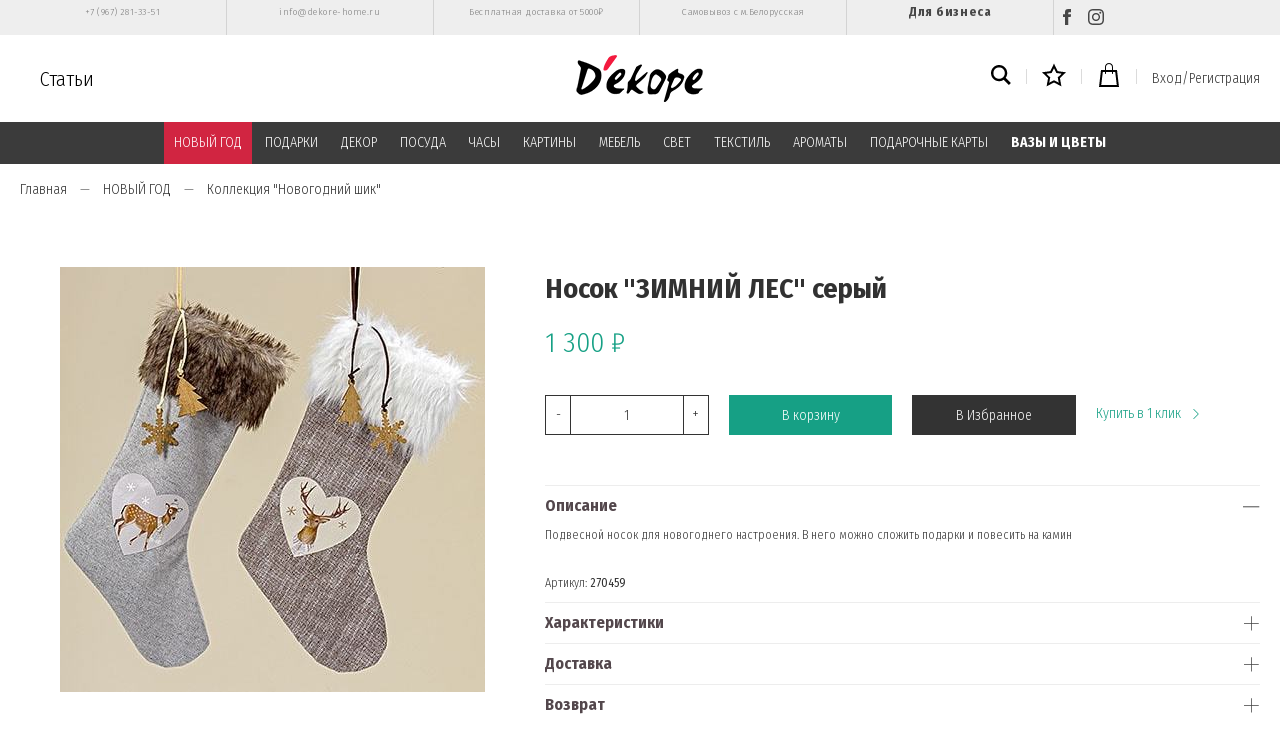

--- FILE ---
content_type: text/html; charset=utf-8
request_url: https://www.dekore-home.ru/product/nosok-zimniy-les-seryy
body_size: 34915
content:
<!DOCTYPE html>
<html>

<head><link media='print' onload='this.media="all"' rel='stylesheet' type='text/css' href='/served_assets/public/jquery.modal-0c2631717f4ce8fa97b5d04757d294c2bf695df1d558678306d782f4bf7b4773.css'><meta data-config="{&quot;product_id&quot;:120417881}" name="page-config" content="" /><meta data-config="{&quot;money_with_currency_format&quot;:{&quot;delimiter&quot;:&quot; &quot;,&quot;separator&quot;:&quot;.&quot;,&quot;format&quot;:&quot;%n\u0026nbsp;%u&quot;,&quot;unit&quot;:&quot;₽&quot;,&quot;show_price_without_cents&quot;:1},&quot;currency_code&quot;:&quot;RUR&quot;,&quot;currency_iso_code&quot;:&quot;RUB&quot;,&quot;default_currency&quot;:{&quot;title&quot;:&quot;Российский рубль&quot;,&quot;code&quot;:&quot;RUR&quot;,&quot;rate&quot;:1.0,&quot;format_string&quot;:&quot;%n\u0026nbsp;%u&quot;,&quot;unit&quot;:&quot;₽&quot;,&quot;price_separator&quot;:&quot;&quot;,&quot;is_default&quot;:true,&quot;price_delimiter&quot;:&quot;&quot;,&quot;show_price_with_delimiter&quot;:true,&quot;show_price_without_cents&quot;:true},&quot;facebook&quot;:{&quot;pixelActive&quot;:true,&quot;currency_code&quot;:&quot;RUB&quot;,&quot;use_variants&quot;:false},&quot;vk&quot;:{&quot;pixel_active&quot;:null,&quot;price_list_id&quot;:null},&quot;new_ya_metrika&quot;:true,&quot;ecommerce_data_container&quot;:&quot;dataLayer&quot;,&quot;common_js_version&quot;:&quot;v2&quot;,&quot;vue_ui_version&quot;:null,&quot;feedback_captcha_enabled&quot;:null,&quot;account_id&quot;:268658,&quot;hide_items_out_of_stock&quot;:true,&quot;forbid_order_over_existing&quot;:true,&quot;minimum_items_price&quot;:null,&quot;enable_comparison&quot;:true,&quot;locale&quot;:&quot;ru&quot;,&quot;client_group&quot;:null,&quot;consent_to_personal_data&quot;:{&quot;active&quot;:true,&quot;obligatory&quot;:true,&quot;description&quot;:&quot;Настоящим подтверждаю, что я ознакомлен и согласен с условиями \u003ca href=\&quot;https://www.dekore-home.ru/page/publichnaya-oferta\&quot;\u003eоферты\u003c/a\u003e, \u003ca href=\&quot;https://www.dekore-home.ru/page/polzovatelskoe-soglashenie\&quot;\u003eпользовательским соглашением\u003c/a\u003e и \u003ca href=\&quot;https://www.dekore-home.ru/page/politika-konfidentsialnosti\&quot;\u003eполитики конфиденциальности\u003c/a\u003e.\u003cbr /\u003e\u003cbr /\u003e\r\nполя со * обязательны для заполнения&quot;},&quot;recaptcha_key&quot;:&quot;6LfXhUEmAAAAAOGNQm5_a2Ach-HWlFKD3Sq7vfFj&quot;,&quot;recaptcha_key_v3&quot;:&quot;6LcZi0EmAAAAAPNov8uGBKSHCvBArp9oO15qAhXa&quot;,&quot;yandex_captcha_key&quot;:&quot;ysc1_ec1ApqrRlTZTXotpTnO8PmXe2ISPHxsd9MO3y0rye822b9d2&quot;,&quot;checkout_float_order_content_block&quot;:false,&quot;available_products_characteristics_ids&quot;:null,&quot;sber_id_app_id&quot;:&quot;5b5a3c11-72e5-4871-8649-4cdbab3ba9a4&quot;,&quot;theme_generation&quot;:2,&quot;quick_checkout_captcha_enabled&quot;:false,&quot;max_order_lines_count&quot;:500,&quot;sber_bnpl_min_amount&quot;:1000,&quot;sber_bnpl_max_amount&quot;:150000,&quot;counter_settings&quot;:{&quot;data_layer_name&quot;:&quot;dataLayer&quot;,&quot;new_counters_setup&quot;:false,&quot;add_to_cart_event&quot;:true,&quot;remove_from_cart_event&quot;:true,&quot;add_to_wishlist_event&quot;:true},&quot;site_setting&quot;:{&quot;show_cart_button&quot;:true,&quot;show_service_button&quot;:false,&quot;show_marketplace_button&quot;:false,&quot;show_quick_checkout_button&quot;:true},&quot;warehouses&quot;:[],&quot;captcha_type&quot;:&quot;google&quot;,&quot;human_readable_urls&quot;:false}" name="shop-config" content="" /><meta name='js-evnvironment' content='production' /><meta name='default-locale' content='ru' /><meta name='insales-redefined-api-methods' content="[]" /><script src="/packs/js/shop_bundle-2b0004e7d539ecb78a46.js"></script><script type="text/javascript" src="https://static.insales-cdn.com/assets/common-js/common.v2.25.28.js"></script><script type="text/javascript" src="https://static.insales-cdn.com/assets/static-versioned/v3.72/static/libs/lodash/4.17.21/lodash.min.js"></script>
<!--InsalesCounter -->
<script type="text/javascript">
(function() {
  if (typeof window.__insalesCounterId !== 'undefined') {
    return;
  }

  try {
    Object.defineProperty(window, '__insalesCounterId', {
      value: 268658,
      writable: true,
      configurable: true
    });
  } catch (e) {
    console.error('InsalesCounter: Failed to define property, using fallback:', e);
    window.__insalesCounterId = 268658;
  }

  if (typeof window.__insalesCounterId === 'undefined') {
    console.error('InsalesCounter: Failed to set counter ID');
    return;
  }

  let script = document.createElement('script');
  script.async = true;
  script.src = '/javascripts/insales_counter.js?7';
  let firstScript = document.getElementsByTagName('script')[0];
  firstScript.parentNode.insertBefore(script, firstScript);
})();
</script>
<!-- /InsalesCounter -->
    <script type="text/javascript">
      (function() {
        var fileref = document.createElement('script');
        fileref.setAttribute("type","text/javascript");
        fileref.setAttribute("src", 'https://gate.leadgenic.ru/getscript?site=5b16a2490cf23163d6264b79');
        document.getElementsByTagName("head")[0].appendChild(fileref);
      })();
    </script>

    <script type="text/javascript">
      (function() {
        var fileref = document.createElement('script');
        fileref.setAttribute("type","text/javascript");
        fileref.setAttribute("src", 'http://cdn.sendpulse.com/9dae6d62c816560a842268bde2cd317d/js/push/f964fb59324b8b387bab45da57942590_1.js');
        document.getElementsByTagName("head")[0].appendChild(fileref);
      })();
    </script>

  
  



  <title>
    
        Новогодний декор для дома
    
  </title>






<!-- meta -->
<meta charset="UTF-8" />
<meta name="keywords" content='купить носок новогодний подвесной упаковка подарков в интернет магазине в москве с доставкой'/>

<meta name="description" content='Новогодний декор способен превратить дом в сказочное помещение. Подвесной новогодний носок для подарков порадует и детей, и взрослых. Купить в интернет магазине декора.'/>

<meta name="robots" content="index,follow" />
<meta http-equiv="X-UA-Compatible" content="IE=edge,chrome=1" />
<meta name="viewport" content="width=device-width, initial-scale=1.0" />
<meta name="SKYPE_TOOLBAR" content="SKYPE_TOOLBAR_PARSER_COMPATIBLE" />

<link rel="shortcut icon" href="https://static.insales-cdn.com/assets/1/2833/1444625/1728659966/favicon.png">


    <link rel="canonical" href="https://www.dekore-home.ru/product/nosok-zimniy-les-seryy" />
    <meta property="og:title" content="Носок "ЗИМНИЙ ЛЕС" серый" />
    <meta property="og:type" content="website" /> 
    <meta property="og:url" content="https://www.dekore-home.ru/product/nosok-zimniy-les-seryy" />
    
      <meta property="og:image" content="https://static.insales-cdn.com/images/products/1/2348/184297772/1000995.jpg" />
    
  



<!-- fixes -->
<!--[if IE]>
<script src="//html5shiv.googlecode.com/svn/trunk/html5.js"></script><![endif]-->
<!--[if lt IE 9]>
<script src="//css3-mediaqueries-js.googlecode.com/svn/trunk/css3-mediaqueries.js"></script>
<![endif]-->


  <link rel="stylesheet" href="https://use.fontawesome.com/releases/v5.8.1/css/all.css" integrity="sha384-50oBUHEmvpQ+1lW4y57PTFmhCaXp0ML5d60M1M7uH2+nqUivzIebhndOJK28anvf" crossorigin="anonymous" />
<link href="https://fonts.googleapis.com/css?family=Fira+Sans+Condensed:300,700" rel="stylesheet" />



<link rel="stylesheet" type="text/css" href="https://static.insales-cdn.com/assets/1/2833/1444625/1728659966/theme.css" />
<link href="https://fonts.googleapis.com/css?family=Fira+Sans+Condensed&display=swap" rel="stylesheet">

  <meta name="google-site-verification" content="j7O4KqxyqgYAwn7bZGFCIX5-BYmQJM3JmfN4JgsZapI" />
<meta name='product-id' content='120417881' />
</head>





<body class="template-is-product not-index-page">
<!-- Yandex.Metrika counter -->
<script type="text/javascript" >
   (function(m,e,t,r,i,k,a){m[i]=m[i]||function(){(m[i].a=m[i].a||[]).push(arguments)};
   m[i].l=1*new Date();k=e.createElement(t),a=e.getElementsByTagName(t)[0],k.async=1,k.src=r,a.parentNode.insertBefore(k,a)})
   (window, document, "script", "https://mc.yandex.ru/metrika/tag.js", "ym");

   ym(41311704, "init", {
        webvisor:true,
        ecommerce:dataLayer,
        clickmap:true,
        trackLinks:true,
        accurateTrackBounce:true
   });
</script>
<script type="text/javascript">
  window.dataLayer = window.dataLayer || [];
  window.dataLayer.push({"ecommerce":{"currencyCode":"RUB","detail":{"products":[{"id":120417881,"name":"Носок \"ЗИМНИЙ ЛЕС\" серый","category":"Каталог/НОВЫЙ ГОД/Декор","price":1300.0}]}}});
</script>
<noscript><div><img src="https://mc.yandex.ru/watch/41311704" style="position:absolute; left:-9999px;" alt="" /></div></noscript>
<!-- /Yandex.Metrika counter -->

  <header>

<div class="top-links">
    <div class="container">
        <div class="top-links__menu">
            <div class="top-links__item">
                <a href="tel:+7 (967) 281-33-51">+7 (967) 281-33-51</a>
            </div>
            <div class="top-links__item">
                <a href="mailto:info@dekore-home.ru">info@dekore-home.ru</a>
            </div>

            

                

                <div class="top-links__item">
                    <a href="/page/dostavka"  data-menu-link-source="menu" data-menu-link-current="no">
                        Бесплатная доставка от 5000₽
                    </a>
                </div>

            

                

                <div class="top-links__item">
                    <a href="/page/kontakty"  data-menu-link-source="menu" data-menu-link-current="no">
                        Самовывоз с м.Белорусская
                    </a>
                </div>

            
         		<div class="top-links__item item_link">
                    <a href="/page/sotrydnichestvo" data-menu-link-source="menu" data-menu-link-current="no">
                        Для бизнеса
                    </a>
                </div>
            <div class="top-links__item">
                <a href="https://www.facebook.com/dekorehomedekore/" target="_blanc" title="Facebook" class="social"><svg xmlns="http://www.w3.org/2000/svg" width="16" height="16" viewBox="0 0 24 24"><path d="M9 8h-3v4h3v12h5v-12h3.642l.358-4h-4v-1.667c0-.955.192-1.333 1.115-1.333h2.885v-5h-3.808c-3.596 0-5.192 1.583-5.192 4.615v3.385z"/></svg></a>
                <a href="https://www.instagram.com/dekore_home/?hl=ru" target="_blanc" title="Instagram" class="social"><svg xmlns="http://www.w3.org/2000/svg" width="16" height="16" viewBox="0 0 24 24"><path d="M12 2.163c3.204 0 3.584.012 4.85.07 3.252.148 4.771 1.691 4.919 4.919.058 1.265.069 1.645.069 4.849 0 3.205-.012 3.584-.069 4.849-.149 3.225-1.664 4.771-4.919 4.919-1.266.058-1.644.07-4.85.07-3.204 0-3.584-.012-4.849-.07-3.26-.149-4.771-1.699-4.919-4.92-.058-1.265-.07-1.644-.07-4.849 0-3.204.013-3.583.07-4.849.149-3.227 1.664-4.771 4.919-4.919 1.266-.057 1.645-.069 4.849-.069zm0-2.163c-3.259 0-3.667.014-4.947.072-4.358.2-6.78 2.618-6.98 6.98-.059 1.281-.073 1.689-.073 4.948 0 3.259.014 3.668.072 4.948.2 4.358 2.618 6.78 6.98 6.98 1.281.058 1.689.072 4.948.072 3.259 0 3.668-.014 4.948-.072 4.354-.2 6.782-2.618 6.979-6.98.059-1.28.073-1.689.073-4.948 0-3.259-.014-3.667-.072-4.947-.196-4.354-2.617-6.78-6.979-6.98-1.281-.059-1.69-.073-4.949-.073zm0 5.838c-3.403 0-6.162 2.759-6.162 6.162s2.759 6.163 6.162 6.163 6.162-2.759 6.162-6.163c0-3.403-2.759-6.162-6.162-6.162zm0 10.162c-2.209 0-4-1.79-4-4 0-2.209 1.791-4 4-4s4 1.791 4 4c0 2.21-1.791 4-4 4zm6.406-11.845c-.796 0-1.441.645-1.441 1.44s.645 1.44 1.441 1.44c.795 0 1.439-.645 1.439-1.44s-.644-1.44-1.439-1.44z"/></svg></a>
                
            </div>

            
        </div>
    </div>
</div>

<div class="fixed_header js-fixed_header">
  <div class="container p-t-10 p-b-10">
    <div class="row is-grid flex-middle flex-between">
      <div class="cell-4"> 
        <a href="#" class="js-open-main-menu show-md hide-desktop" custom-popup-link="mobile-menu"> 
          <div class="burger">
            <div></div>
          </div>
        </a> 
        <a class="blog-header" href="/blogs/blog" >Статьи</a>
        <div class="clearfix hide-sm"></div>
      </div>

      <div class="cell-4 text-center">
        <a class="inline-middle" href="/" title="Декоре">
          
	
    <img class="show" src="https://static.insales-cdn.com/assets/1/2833/1444625/1728659966/logotype_1.png" alt="Декоре" title="Декоре" />
  




        </a>
      </div>
      
      <div class="cell-4">
        <div class="header-menu-right row flex-middle flex-end">
          
            <div>
              <a class="search_widget-submit" href="#" custom-popup-link="search-form">
                <span class="inline-middle"><svg xmlns="http://www.w3.org/2000/svg" width="20" height="20" viewBox="0 0 24 24"><path d="M23.809 21.646l-6.205-6.205c1.167-1.605 1.857-3.579 1.857-5.711 0-5.365-4.365-9.73-9.731-9.73-5.365 0-9.73 4.365-9.73 9.73 0 5.366 4.365 9.73 9.73 9.73 2.034 0 3.923-.627 5.487-1.698l6.238 6.238 2.354-2.354zm-20.955-11.916c0-3.792 3.085-6.877 6.877-6.877s6.877 3.085 6.877 6.877-3.085 6.877-6.877 6.877c-3.793 0-6.877-3.085-6.877-6.877z"/></svg></span>
              </a>
            </div>
          

            <div class="m-l-15 m-r-15 m-l-10-l m-r-10-l m-l-5-m m-r-5-m"></div>
          
            <div>
              <a class="favorite_widget-submit" href="/page/favourite">
                <span class="inline-middle count_favorite"><svg xmlns="http://www.w3.org/2000/svg" width="24" height="24" viewBox="0 0 24 24"><path d="M12 5.173l2.335 4.817 5.305.732-3.861 3.71.942 5.27-4.721-2.524-4.721 2.525.942-5.27-3.861-3.71 5.305-.733 2.335-4.817zm0-4.586l-3.668 7.568-8.332 1.151 6.064 5.828-1.48 8.279 7.416-3.967 7.416 3.966-1.48-8.279 6.064-5.827-8.332-1.15-3.668-7.569z"/></svg></span>
              </a>
            </div>

            <div class="m-l-15 m-r-15 m-l-10-l m-r-10-l m-l-5-m m-r-5-m"></div>
          
            <div>
              <a class="js-basket" href="#" custom-popup-link="dynamic_basket">
                <span class="inline-middle"><svg xmlns="http://www.w3.org/2000/svg" width="24" height="24" viewBox="0 0 24 24"><path d="M20 7h-4v-3c0-2.209-1.791-4-4-4s-4 1.791-4 4v3h-4l-2 17h20l-2-17zm-11-3c0-1.654 1.346-3 3-3s3 1.346 3 3v3h-6v-3zm-4.751 18l1.529-13h2.222v1.5c0 .276.224.5.5.5s.5-.224.5-.5v-1.5h6v1.5c0 .276.224.5.5.5s.5-.224.5-.5v-1.5h2.222l1.529 13h-15.502z"/></svg></span>
                <span class="basket-count" data-cartman-positions-count></span>
              </a>
            </div>

            <div class="m-l-15 m-r-15 m-l-10-l m-r-10-l m-l-5-m m-r-5-m hide-mobile"></div>
          
          
          	
          	  
                <a class="login-link hide-mobile" href="/client_account/login">Вход/Регистрация</a>
         	  
         	
          
          
        </div>
      </div>
    </div>
  </div>

<div class="header-menu-c m-t-10">
  <div class="container">
    <div class="row is-grid flex-middle flex-between">
      
        <div class="cell-12 hide-sm">
          <div class="header-menu text-center">
            <ul class="no-list-style no-pad no-marg">
              
                <li class="inline-middle relative p-l-15 p-r-15 p-t-10 p-b-10">
                  <a class="show-inline " href="/collection/noviy-god">НОВЫЙ ГОД</a> 
                  
                    <div class="subcol absolute text-left p-t-10">
                      <ul class="no-list-style p-t-10 p-l-10 p-r-10 p-b-10 no-marg">
                        
                          <li><a class="bttn-underline " href="/collection/dekor">Декор</a></li>
                        
                          <li><a class="bttn-underline " href="/collection/venki">Венки</a></li>
                        
                          <li><a class="bttn-underline " href="/collection/igrushki-i-statuetki">Игрушки и статуэтки</a></li>
                        
                          <li><a class="bttn-underline " href="/collection/ukrasheniya-dlya-yolki">Украшения для ёлки</a></li>
                        
                          <li><a class="bttn-underline " href="/collection/svechi-3">Свечи</a></li>
                        
                          <li><a class="bttn-underline " href="/collection/podsvechniki-2">Подсвечники</a></li>
                        
                          <li><a class="bttn-underline " href="/collection/vazy">Вазы</a></li>
                        
                          <li><a class="bttn-underline " href="/collection/posuda-3">Посуда</a></li>
                        
                          <li><a class="bttn-underline " href="/collection/diffuzory-i-sashe">Диффузоры и саше</a></li>
                        
                          <li><a class="bttn-underline " href="/collection/idei-podarkov">Идеи подарков</a></li>
                        
                          <li><a class="bttn-underline " href="/collection/novogodnie-pakety">Новогодние пакеты</a></li>
                        
                          <li><a class="bttn-underline " href="/collection/kollektsiya-novogodniy-shik">Коллекция "Новогодний шик"</a></li>
                        
                          <li><a class="bttn-underline " href="/collection/kollektsiya-stil-shale">Коллекция "Стиль шале"</a></li>
                        
                          <li><a class="bttn-underline " href="/collection/kollektsiya-serebryanyy-blesk">Коллекция "Серебряный блеск"</a></li>
                        
                          <li><a class="bttn-underline " href="/collection/kollektsiya-pastelnaya-roskosh">Коллекция "Пастельная роскошь"</a></li>
                        
                          <li><a class="bttn-underline " href="/collection/kollektsiya-zolotaya-klassika">Коллекция "Золотая классика"</a></li>
                        
                      </ul>
                    </div>
                  
                </li>
              
                <li class="inline-middle relative p-l-15 p-r-15 p-t-10 p-b-10">
                  <a class="show-inline " href="/collection/podarki">ПОДАРКИ</a> 
                  
                    <div class="subcol absolute text-left p-t-10">
                      <ul class="no-list-style p-t-10 p-l-10 p-r-10 p-b-10 no-marg">
                        
                          <li><a class="bttn-underline " href="/collection/do-5000-rubley">до 5000 рублей</a></li>
                        
                          <li><a class="bttn-underline " href="/collection/katalog-1-50811e">от 5000 до 10000 рублей</a></li>
                        
                          <li><a class="bttn-underline " href="/collection/katalog-1-eba3b4">от 10000 рублей</a></li>
                        
                          <li><a class="bttn-underline " href="/collection/po-uvlecheniyam">По увлечениям</a></li>
                        
                          <li><a class="bttn-underline " href="/collection/dlya-vlyublyonnyh">Для влюблённых</a></li>
                        
                          <li><a class="bttn-underline " href="/collection/na-novoselie">На новоселье</a></li>
                        
                          <li><a class="bttn-underline " href="/collection/dlya-rebyonka">Для ребёнка</a></li>
                        
                      </ul>
                    </div>
                  
                </li>
              
                <li class="inline-middle relative p-l-15 p-r-15 p-t-10 p-b-10">
                  <a class="show-inline " href="/collection/aksessuary">ДЕКОР</a> 
                  
                    <div class="subcol absolute text-left p-t-10">
                      <ul class="no-list-style p-t-10 p-l-10 p-r-10 p-b-10 no-marg">
                        
                          <li><a class="bttn-underline " href="/collection/statuetki-i-figury">Статуэтки и фигуры</a></li>
                        
                          <li><a class="bttn-underline " href="/collection/vazy-i-kashpo-3">Вазы и цветы</a></li>
                        
                          <li><a class="bttn-underline " href="/collection/svechi">Декоративные свечи</a></li>
                        
                          <li><a class="bttn-underline " href="/collection/svechi-i-podsvechniki">Декоративные подсвечники</a></li>
                        
                          <li><a class="bttn-underline " href="/collection/fotoramki">Фоторамки</a></li>
                        
                          <li><a class="bttn-underline " href="/collection/dekor-stola">Декор стола</a></li>
                        
                          <li><a class="bttn-underline " href="/collection/kryuchki-veshalki-klyuchnitsy">Вешалки, ключницы и крючки</a></li>
                        
                          <li><a class="bttn-underline " href="/collection/nastennyy-dekor">Настенный декор для интерьера</a></li>
                        
                          <li><a class="bttn-underline " href="/collection/zerkala">Зеркала</a></li>
                        
                          <li><a class="bttn-underline " href="/collection/derzhateli-dlya-knig">Держатели для книг</a></li>
                        
                          <li><a class="bttn-underline " href="/collection/derzhateli-dlya-ukrasheniy">Держатели для украшений</a></li>
                        
                          <li><a class="bttn-underline " href="/collection/korziny">Корзины</a></li>
                        
                          <li><a class="bttn-underline " href="/collection/shkatulki-2">Шкатулки</a></li>
                        
                          <li><a class="bttn-underline " href="/collection/pepelnitsy">Пепельницы</a></li>
                        
                          <li><a class="bttn-underline " href="/collection/kukly-i-igrushki">Куклы и игрушки</a></li>
                        
                          <li><a class="bttn-underline " href="/collection/iskusstvennye-frukty-i-ovoschi">Декоративные фрукты и овощи</a></li>
                        
                          <li><a class="bttn-underline " href="/collection/aksessuary-dlya-avtomobilya">Аксессуары для автомобиля</a></li>
                        
                          <li><a class="bttn-underline " href="/collection/dekor-premium">Декор Premium класса</a></li>
                        
                          <li><a class="bttn-underline " href="/collection/prochee">Прочее</a></li>
                        
                      </ul>
                    </div>
                  
                </li>
              
                <li class="inline-middle relative p-l-15 p-r-15 p-t-10 p-b-10">
                  <a class="show-inline " href="/collection/posuda">ПОСУДА</a> 
                  
                    <div class="subcol absolute text-left p-t-10">
                      <ul class="no-list-style p-t-10 p-l-10 p-r-10 p-b-10 no-marg">
                        
                          <li><a class="bttn-underline " href="/collection/chay-i-kofe">Чай и кофе</a></li>
                        
                          <li><a class="bttn-underline " href="/collection/vino-i-napitki">Вино и напитки</a></li>
                        
                          <li><a class="bttn-underline " href="/collection/blyuda-tarelki">Блюда и тарелки</a></li>
                        
                          <li><a class="bttn-underline " href="/collection/servirovochnye-i-razdelochnye-doski">Сервировочные доски</a></li>
                        
                          <li><a class="bttn-underline " href="/collection/podnosy">Подносы</a></li>
                        
                          <li><a class="bttn-underline " href="/collection/yomkosti-dlya-hraneniya">Ёмкости для хранения</a></li>
                        
                          <li><a class="bttn-underline " href="/collection/dlya-kuhni">Для кухни</a></li>
                        
                          <li><a class="bttn-underline " href="/collection/posuda-premium-klassa">Посуда Premium класса</a></li>
                        
                      </ul>
                    </div>
                  
                </li>
              
                <li class="inline-middle relative p-l-15 p-r-15 p-t-10 p-b-10">
                  <a class="show-inline " href="/collection/chasy">ЧАСЫ</a> 
                  
                    <div class="subcol absolute text-left p-t-10">
                      <ul class="no-list-style p-t-10 p-l-10 p-r-10 p-b-10 no-marg">
                        
                          <li><a class="bttn-underline " href="/collection/nastolnye">Настольные часы</a></li>
                        
                          <li><a class="bttn-underline " href="/collection/nastennye">Настенные часы</a></li>
                        
                      </ul>
                    </div>
                  
                </li>
              
                <li class="inline-middle relative p-l-15 p-r-15 p-t-10 p-b-10">
                  <a class="show-inline " href="/collection/kartiny">КАРТИНЫ</a> 
                  
                    <div class="subcol absolute text-left p-t-10">
                      <ul class="no-list-style p-t-10 p-l-10 p-r-10 p-b-10 no-marg">
                        
                          <li><a class="bttn-underline " href="/collection/kartiny-dlya-dekora">Дизайнерские картины</a></li>
                        
                          <li><a class="bttn-underline " href="/collection/kartiny-v-stile-provans">Картины в стиле прованс</a></li>
                        
                          <li><a class="bttn-underline " href="/collection/katalog-1-421dc0">Картины в стиле лофт</a></li>
                        
                          <li><a class="bttn-underline " href="/collection/kartiny-s-zhivotnymi">Картины с животными</a></li>
                        
                          <li><a class="bttn-underline " href="/collection/klassicheskie-kartiny">Классические картины</a></li>
                        
                          <li><a class="bttn-underline " href="/collection/kartiny-v-detskuyu">Картины в детскую</a></li>
                        
                          <li><a class="bttn-underline " href="/collection/kartiny-na-stekle">Картины на стекле</a></li>
                        
                          <li><a class="bttn-underline " href="/collection/kartiny-na-dereve">Картины на дереве</a></li>
                        
                          <li><a class="bttn-underline " href="/collection/karty">Карты</a></li>
                        
                          <li><a class="bttn-underline " href="/collection/raznoe">Разное</a></li>
                        
                      </ul>
                    </div>
                  
                </li>
              
                <li class="inline-middle relative p-l-15 p-r-15 p-t-10 p-b-10">
                  <a class="show-inline " href="/collection/mebel">МЕБЕЛЬ</a> 
                  
                    <div class="subcol absolute text-left p-t-10">
                      <ul class="no-list-style p-t-10 p-l-10 p-r-10 p-b-10 no-marg">
                        
                          <li><a class="bttn-underline " href="/collection/kresla-i-pufy">Банкетки и пуфы</a></li>
                        
                          <li><a class="bttn-underline " href="/collection/stoly-i-konsoli">Столы и консоли</a></li>
                        
                          <li><a class="bttn-underline " href="/collection/komody">Комоды</a></li>
                        
                          <li><a class="bttn-underline " href="/collection/sistemy-hraneniya-i-polki">Системы хранения и полки</a></li>
                        
                          <li><a class="bttn-underline " href="/collection/prochee-1461086010">Прочее</a></li>
                        
                          <li><a class="bttn-underline " href="/collection/mebel-premium-klassa">Мебель premium класса</a></li>
                        
                      </ul>
                    </div>
                  
                </li>
              
                <li class="inline-middle relative p-l-15 p-r-15 p-t-10 p-b-10">
                  <a class="show-inline " href="/collection/osveshhenie">СВЕТ</a> 
                  
                    <div class="subcol absolute text-left p-t-10">
                      <ul class="no-list-style p-t-10 p-l-10 p-r-10 p-b-10 no-marg">
                        
                          <li><a class="bttn-underline " href="/collection/lampy">Декоративные настольные лампы</a></li>
                        
                          <li><a class="bttn-underline " href="/collection/lyustry">Люстры</a></li>
                        
                          <li><a class="bttn-underline " href="/collection/bra">Настенные бра</a></li>
                        
                          <li><a class="bttn-underline " href="/collection/napolnye-svetilniki">Напольные светильники</a></li>
                        
                      </ul>
                    </div>
                  
                </li>
              
                <li class="inline-middle relative p-l-15 p-r-15 p-t-10 p-b-10">
                  <a class="show-inline " href="/collection/tekstil">ТЕКСТИЛЬ</a> 
                  
                    <div class="subcol absolute text-left p-t-10">
                      <ul class="no-list-style p-t-10 p-l-10 p-r-10 p-b-10 no-marg">
                        
                          <li><a class="bttn-underline " href="/collection/polotentsa-461d25">Полотенца</a></li>
                        
                          <li><a class="bttn-underline " href="/collection/polotentsa">Бренд CASUAL AVENUE</a></li>
                        
                          <li><a class="bttn-underline " href="/collection/brend-hamam">Бренд HAMAM</a></li>
                        
                          <li><a class="bttn-underline " href="/collection/pledy">Пледы</a></li>
                        
                          <li><a class="bttn-underline " href="/collection/detskie-tovary">Детский текстиль</a></li>
                        
                          <li><a class="bttn-underline " href="/collection/podushki">Подушки</a></li>
                        
                          <li><a class="bttn-underline " href="/collection/tapochki-grelki">Тапочки-грелки</a></li>
                        
                          <li><a class="bttn-underline " href="/collection/kuhonnyy-inventar">Кухонные аксессуары</a></li>
                        
                      </ul>
                    </div>
                  
                </li>
              
                <li class="inline-middle relative p-l-15 p-r-15 p-t-10 p-b-10">
                  <a class="show-inline " href="/collection/aromatizacija">АРОМАТЫ</a> 
                  
                    <div class="subcol absolute text-left p-t-10">
                      <ul class="no-list-style p-t-10 p-l-10 p-r-10 p-b-10 no-marg">
                        
                          <li><a class="bttn-underline " href="/collection/culti">Culti</a></li>
                        
                          <li><a class="bttn-underline " href="/collection/villa-buti">Villa Buti</a></li>
                        
                          <li><a class="bttn-underline " href="/collection/diffuzory-i-sprei">Другие диффузоры и спреи</a></li>
                        
                          <li><a class="bttn-underline " href="/collection/sashe">Саше</a></li>
                        
                      </ul>
                    </div>
                  
                </li>
              
                <li class="inline-middle relative p-l-15 p-r-15 p-t-10 p-b-10">
                  <a class="show-inline " href="/collection/podarochnaya-karta">ПОДАРОЧНЫЕ КАРТЫ</a> 
                  
                </li>
              
                <li class="inline-middle relative p-l-15 p-r-15 p-t-10 p-b-10">
                  <a class="show-inline " href="/collection/vazy-i-tsvety">ВАЗЫ И ЦВЕТЫ</a> 
                  
                </li>
              
            </ul>
          </div>
        </div>
      

    </div>
  </div>
</div>
  
</div>
  
</header>

<div data-option-variant class="hide">option-span</div>


  


<div class="m-b-50">
  






<div class="breadcrumb-wrapper relative">
  <div class="container">

    <ul class="breadcrumb no-list-style no-pad no-marg" itemscope itemtype="http://schema.org/BreadcrumbList">

      <li class="breadcrumb-item home">
        <a class="breadcrumb-link bttn-underline" title="Главная" href="/">Главная</a>
      </li>

      
        
        

        
        
          

          

          
        
          

          
            <li class="breadcrumb-item" data-breadcrumbs="2">
              <a class="breadcrumb-link bttn-underline" title="НОВЫЙ ГОД" href="/collection/noviy-god">НОВЫЙ ГОД</a>
            </li>
            
          

          
        
          

          
            <li class="breadcrumb-item" data-breadcrumbs="3">
              <a class="breadcrumb-link bttn-underline" title="Коллекция "Новогодний шик"" href="/collection/kollektsiya-novogodniy-shik">Коллекция "Новогодний шик"</a>
            </li>
            
          

          
        

      

    </ul>
  </div>

</div>





</div>

<div data-prod>

  <div class="container m-b-30">
    <div class="row is-grid flex-center">
      <div class="cell-5 cell-5-lg post-0-lg cell-12-sm m-b-40-sm flex-first-sm">
        
          


<div class="gallery-wrapper pallette_1 no_bg relative" id="gallery-wrapper" style="opacity: 0;">
  

  
    
    
<div class="gallery-top m-b-20">
  <div class="swiper-container js-product-gallery-main" data-first-image="https://static.insales-cdn.com/images/products/1/2348/184297772/1000995.jpg">
    <div class="swiper-wrapper">
        
          
          
          <div class="swiper-slide gallery-slide">
            

            <a href="https://static.insales-cdn.com/images/products/1/2348/184297772/1000995.jpg" data-fancybox="gallery" id="image_gallery_1">
              
              <img itemprop="image" src="https://static.insales-cdn.com/images/products/1/2348/184297772/1000995.jpg" alt="Носок "ЗИМНИЙ ЛЕС" серый">
            </a>
          </div>
        
    </div>
  </div>
</div>


</div>

        
      </div>
      <div class="cell-7 text-left cell-7-lg cell-12-sm ">
        <div class="product-info pallette_1 no_bg">
  <form class="" action="/cart_items" method="post" data-product-id="120417881" data-recently-view="120417881" data-product-gallery=".js-product-gallery-main">
    <h1 class="product-title h2-like m-t-0 m-b-10">
      Носок "ЗИМНИЙ ЛЕС" серый
    </h1>
    
    	<div class="attention"></div>
    
    	<div class="attention"></div>
    
    <div class="product-prices m-b-30 ss">
      <div class="inline-middle h2-like">
        
    
        <span data-product-price class="c_special_2_color"></span>
        
      </div>
      &nbsp;
      <div class="inline-middle h2-like">
        <span data-product-old-price></span>
      </div>
    </div>
    
    <div data-product-available="" class="product-available m-b-10"></div>
    

    <div class="product-variants m-b-10">
      
        <input type="hidden" name="variant_id" value="205142245" >
      
    </div>
    
      <input type="hidden" val="1" class="205142245">
    
    <div class="product-buy row flex-middle is-grid m-b-50">
      <div class="cell-3 cell-6-m m-b-20-m">
        





<div data-quantity class="quantity is-product show-inline-block show-m">
  <div class="quantity-controls">
    <button data-quantity-change="-1" class="quantity-control bttn-count">
      -
    </button>

    <input class="quantity-input quantity-input-1" type="text" name="quantity" value="1"  />

    <button data-quantity-change="1" class="quantity-control quantity-plus bttn-count">
      +
    </button>
  </div>
</div>


      </div>
      <div class="cell-3 cell-6-m m-b-20-m">
        <button type="submit" data-item-add class="bttn-reg btn_blue in-product js-basket c_button w-100" custom-popup-link="dynamic_basket">В корзину</button> 
      </div>
      <div class="cell-3 cell-6-m">
        <button  data-favorites-trigger="120417881" class="bttn-reg in-product js-favourite c_button w-100">Добавить в избранное</button> 
      </div>
      
        <div class="cell-3 cell-6-m text-center-m">
          <button type="button" class="bttn-underline c_special_2_color" data-quick-checkout="[data-product-id='120417881']">
            <span>Купить в 1 клик</span>
            &nbsp;
            <span class="transition inline-middle">




 







	<?xml version="1.0"?><svg xmlns="http://www.w3.org/2000/svg" xmlns:xlink="http://www.w3.org/1999/xlink" version="1.1" id="Capa_1" x="0px" y="0px" viewBox="0 0 477.175 477.175" style="enable-background:new 0 0 477.175 477.175;" xml:space="preserve" width="10px" height="10px"><g><g><path d="M360.731,229.075l-225.1-225.1c-5.3-5.3-13.8-5.3-19.1,0s-5.3,13.8,0,19.1l215.5,215.5l-215.5,215.5   c-5.3,5.3-5.3,13.8,0,19.1c2.6,2.6,6.1,4,9.5,4c3.4,0,6.9-1.3,9.5-4l225.1-225.1C365.931,242.875,365.931,234.275,360.731,229.075z" data-original="#000000" class="active-path" data-old_color="#000000" fill="currentColor" fill="currentColor"/></g></g> </svg>




















</span>
          </button>
        </div>
      
    </div>
  </form>

    <div id="product_colapse" class="accordion__container" data-collapse="accordion">
      
    
	  <h2 class="accordion__header open">Описание</h2>
      <div class="accordion__body">
        <div class="editor m-b-30 m-b-20-sm">
          Подвесной носок для новогоднего настроения. В него можно сложить подарки и повесить на камин
        </div>
        <div>Артикул: <b class="product-sku" data-product-sku>270459</b></div>
      </div>
    

    
	  <h2 class="accordion__header">Характеристики</h2>
      <div class="accordion__body">
	    <table class="table table-striped table-hover">
          
            <tr>
              <td>Цвет</td>
              <td>
                
                  Серый
                
              </td>
            </tr>
          
            <tr>
              <td>Высота</td>
              <td>
                
                  40 см
                
              </td>
            </tr>
          
            <tr>
              <td>Материал</td>
              <td>
                
                  Полиэстр
                
              </td>
            </tr>
          
            <tr>
              <td>Страна</td>
              <td>
                
                  Германия
                
              </td>
            </tr>
          
            <tr>
              <td>Вес</td>
              <td>
                
                  0,1 кг
                
              </td>
            </tr>
          
        </table>
       </div>
    
  
  
    <h2 class="accordion__header">Доставка</h2>
    <div class="accordion__body"><div style="display: inline-block;"><p style="text-align: center;">&nbsp;</p>
<p style="text-align: center;"><span style="font-family: helvetica; font-size: 24pt;">Бесплатная доставка по Москве при заказе от 5000 рублей и по всей России от 7000 рублей</span></p>
<div id="widget_33451523" class="widget" data-id="33451523" data-type="simple-text">
<div id="w_33451523" class="element simple-text transparentbg">
<div class="text-box text-box-test1  nocolumns">
<p>&nbsp;</p>
</div>
</div>
</div>
<p style="text-align: center;"><span style="font-size: 12pt;">&nbsp;</span></p>
<p style="text-align: center;"><span style="font-size: 12pt;"><strong>ДОСТАВКА КУРЬЕРОМ ПО МОСКВЕ И МО</strong></span></p>
<p style="text-align: center;"><span style="font-size: 12pt;">После оформления заказа с Вами свяжется менеджер интернет-магазина и уточнит&nbsp;время, сроки и возможность доставки товара по указанному Вами&nbsp;адресу</span></p>
<p style="text-align: center;">&nbsp;</p>
<p style="text-align: center;"><img src='https://static.insales-cdn.com/files/1/6855/4946631/original/259561.png' alt="" width="129" height="129" /></p>
<p style="text-align: left;"><span style="font-size: 12pt;"><strong>&nbsp;</strong><strong>Стоимость доставки по Москве</strong></span></p>
<p style="text-align: left;"><span style="font-size: 12pt;">1. Бесплатно&nbsp;при покупке товаров на сумму&nbsp;от 5000&nbsp;рублей</span></p>
<p style="text-align: left;"><span style="font-size: 12pt;">2. Стоимость курьерской доставки - 450 руб.; Сроки: 1-3 рабочих дня после оформления заказа или в другой удобный день.&nbsp;</span></p>
<p style="text-align: left;"><span style="font-size: 12pt;">5. Обязательно проверяйте товар в присутствии курьера по количеству и качеству и подпишите товарный чек. После ухода курьера притензии не принимаются.</span></p>
<p style="text-align: left;"><span style="font-size: 12pt;">&nbsp;</span></p>
<ul>
<li style="text-align: left;"><span style="font-size: 12pt;">Максимальное время пребывания курьера у клиента состаляет 15 минут.</span></li>
<li style="text-align: left;"><span style="font-size: 12pt;">Если Вы отказываетесь от товара по причинам, не связанным с его браком, Вам необходимо оплатить стоимость доставки.</span></li>
<li style="text-align: left;"><span style="font-size: 12pt;">Оплата &nbsp;возможна только банковской картой online</span></li>
</ul>
<p style="text-align: center;">&nbsp;</p>
<p style="text-align: center;"><span style="font-family: helvetica;"><span style="font-size: 14pt;"><strong>БЕСПЛАТНЫЙ САМОВЫВОЗ В МОСКВЕ</strong></span></span></p>
<p style="text-align: center;"><span style="font-family: helvetica;">&nbsp;</span></p>
<p><img style="display: block; margin-left: auto; margin-right: auto;" src='https://static.insales-cdn.com/files/1/6762/4946538/original/small-business.png' width="122" height="122" />&nbsp; &nbsp; &nbsp; &nbsp; &nbsp; &nbsp;</p>
<p><span style="font-size: 12pt;"><strong style="font-size: 14pt;">Самовывоз:</strong></span></p>
<p style="text-align: left;"><span style="font-size: 12pt;">м.Белорусская, Ленинградский проспект, 24</span></p>
<div id="widget_33451559" class="widget" data-id="33451559" data-type="simple-text">
<div id="w_33451559" class="element simple-text transparentbg">
<div class="text-box text-box-test1  nocolumns">
<p style="text-align: left;"><span style="font-size: 12pt;">Самостоятельно забрать свой заказ вы можете <strong>c понедельника &nbsp;по пятницу&nbsp;</strong>&nbsp;, по согласованию с менеджером даты и времени.</span></p>
<p style="text-align: left;"><span style="font-size: 12pt;">&nbsp;&nbsp;</span></p>
</div>
</div>
</div>
<div id="widget_33451523" class="widget" data-id="33451523" data-type="simple-text">
<div id="w_33451523" class="element simple-text transparentbg">
<div class="text-box text-box-test1  nocolumns">
<ul>
<li><span style="font-size: 12pt;">В случае оформленного, но не оплаченного заказа на сайте, товар бронируется за клиентом на три рабочих дня. Заказ анулируется, если в течение этого срока заказ не был оплачен.</span></li>
</ul>
<p><span style="font-size: 12pt;">&nbsp;</span></p>
</div>
</div>
</div>
<p><span style="font-size: 12pt;"><strong>Стоимость доставки по Московской области (до 100 км от МКАД)</strong></span></p>
<p><span style="font-size: 12pt;">1. Бесплатно&nbsp;при покупке товаров на сумму&nbsp;от 7000 рублей</span></p>
<p><span style="font-size: 12pt;">до 10 км от МКАД 700&nbsp;руб</span></p>
<p><span style="font-size: 12pt;">10-50 км&nbsp;от МКАД 1000 руб</span></p>
<p><span style="font-size: 12pt;">50-100 км от МКАД 3000 руб</span></p>
<p><span style="font-size: 12pt;">2. Сроки: 1-3 рабочих дня после оформления заказа или в другой удобный день.&nbsp;</span></p>
<p><span style="font-size: 12pt;">&nbsp;Если доставка не срочная, можно воспользоваться услугами компании СDEK. Стоимость будет дешевле. (точную стоимость Вам подскажет наш менеджер)</span></p>
<p><span style="font-size: 12pt;">3. Если Вы отказываетесь от товара по причинам, не связанным с его браком, Вам необходимо оплатить его доставку.</span></p>
<p><span style="font-size: 12pt;">4. Обязательно проверяйте товар в присутствии курьера по количеству и качеству и подпишите товарный чек. После ухода курьера притензии не принимаются.</span></p>
<p><span style="font-size: 14pt;">&nbsp;</span></p>
<p style="text-align: center;"><span style="font-size: 12pt;"><strong>&nbsp;ДОСТАВКА ПО РОССИИ</strong></span><span style="font-size: 12pt;">&nbsp;</span></p>
<p><span style="font-size: 12pt;"><strong>&nbsp;Стоимость доставки по Санкт-Петербургу</strong></span></p>
<p><span style="font-size: 12pt;">&nbsp;1. Бесплатно при покупке не крупно-габаритных товаров на сумму от 7000 рублей.</span></p>
<p><span style="font-size: 12pt;">&nbsp;2. &nbsp;Оплата возможна на сайте банковской картой.<br /></span></p>
<p><span style="font-size: 12pt;">&nbsp;3. Доставка крупно-габаритного товара осуществляется за <strong>дополнительную плату</strong> <strong>и обсуждается отдельно с менеджером.</strong>&nbsp; Оплата осуществляется на сайте банковской картой.</span></p>
<p style="text-align: left;"><span style="font-size: 12pt;">&nbsp;4. Мы отправляем заказы с помощью компании <strong>СDEK.</strong></span></p>
<p style="text-align: left;"><span style="font-size: 12pt;">&nbsp;5. Если Вы отказываетесь от товара по причинам, не связанным с его браком, Вам необходимо оплатить его доставку.</span></p>
<p style="text-align: left;"><span style="font-size: 12pt;">&nbsp;6. Частичный выкуп заказа не предусмотрен.</span></p>
<p>&nbsp;</p>
<p><span style="font-size: 12pt;">&nbsp;</span></p>
<p style="text-align: left;"><span style="font-size: 12pt;"><strong>&nbsp;Стоимость доставки по регионам России</strong></span></p>
<p><span style="font-size: 12pt;">&nbsp;1. Бесплатно при покупке не крупно-габаритных товаров на сумму от 7000 рублей.</span></p>
<p><span style="font-size: 12pt;">&nbsp;2. Доставка крупно-габаритного товара осуществляется за <strong>дополнительную плату</strong> <strong>и обсуждается отдельно с менеджером.</strong> &nbsp;</span></p>
<p style="text-align: left;"><span style="font-size: 12pt;">3. Мы отправляем заказы с помощью компании <strong>СDEK.</strong></span></p>
<p style="text-align: left;"><span style="font-size: 12pt;">4. Вы оформляете заказ на сайте без оплаты. &nbsp;Наш менеджер свяжется с Вами для уточнения стоимости и сроков доставки. После подтверждения заказа Вам будет выслана ссылка для 100% предоплаты. Без оплаты товар не отгружается.</span></p>
<p style="text-align: left;"><span style="font-size: 12pt;">5. Обязательно проверяйте товар в присутствии курьера по количеству и качеству и подписывайте товарный чек. После ухода курьера притензии не принимаются.</span></p>
<p style="text-align: left;"><span style="font-size: 12pt;">&nbsp;</span></p>
<p style="text-align: center;"><span style="font-size: 12pt;">Если Вы затрудняетесь с выбором метода доставки или у вас возникли сложности при оформлении заказа, прото свяжитесь с нами&nbsp;по телефону <span class="ya-phone2" style="font-size: 16px;">+7 (495) 369 19 02</span>&nbsp;или по электронной почте</span></p>
<p style="text-align: center;"><span style="font-size: 12pt;"> info@dekore-home.ru</span></p></div></div>
   
    
  <h2 class="accordion__header">Возврат</h2>
    <div class="accordion__body"><div style="display: inline-block;"><p>Команда ДЕКОРЕ ежедневно работает над тем, чтобы предоставить вам широкий выбор качественных аксессуаров и мебели для дома по выгодной цене, однако иногда может случиться так, что выбранный товар вам не подошел. В этом случае вы можете вернуть его нам в течение 14 дней.</p>
<p>Если вы приобрели товар через интернет-магазин dekore-home.ru, учтите, пожалуйста, что возврат товара производится на склад, расположенный по адресу г. Москва, Ленинградский проспект, д. 24. Мы организуем транспортировку товара на склад, а также погрузочные работы, стоимость которых составит от 350 руб. Вы также можете привезти товар на склад самостоятельно.</p>
<p><a href="https://www.dekore-home.ru/page/vozvrat" target="_blanc">Подробнее</a></p></div></div>

	</div>
  <div class="social_btns">
		<a href="https://www.facebook.com/dekorehomedekore/" target="_blanc" title="Facebook" class="social"><svg xmlns="http://www.w3.org/2000/svg" width="20" height="20" viewBox="0 0 24 24"><path d="M9 8h-3v4h3v12h5v-12h3.642l.358-4h-4v-1.667c0-.955.192-1.333 1.115-1.333h2.885v-5h-3.808c-3.596 0-5.192 1.583-5.192 4.615v3.385z"/></svg></a>
        <a href="https://www.instagram.com/dekore_home/?hl=ru" target="_blanc" title="Instagram" class="social"><svg xmlns="http://www.w3.org/2000/svg" width="20" height="20" viewBox="0 0 24 24"><path d="M12 2.163c3.204 0 3.584.012 4.85.07 3.252.148 4.771 1.691 4.919 4.919.058 1.265.069 1.645.069 4.849 0 3.205-.012 3.584-.069 4.849-.149 3.225-1.664 4.771-4.919 4.919-1.266.058-1.644.07-4.85.07-3.204 0-3.584-.012-4.849-.07-3.26-.149-4.771-1.699-4.919-4.92-.058-1.265-.07-1.644-.07-4.849 0-3.204.013-3.583.07-4.849.149-3.227 1.664-4.771 4.919-4.919 1.266-.057 1.645-.069 4.849-.069zm0-2.163c-3.259 0-3.667.014-4.947.072-4.358.2-6.78 2.618-6.98 6.98-.059 1.281-.073 1.689-.073 4.948 0 3.259.014 3.668.072 4.948.2 4.358 2.618 6.78 6.98 6.98 1.281.058 1.689.072 4.948.072 3.259 0 3.668-.014 4.948-.072 4.354-.2 6.782-2.618 6.979-6.98.059-1.28.073-1.689.073-4.948 0-3.259-.014-3.667-.072-4.947-.196-4.354-2.617-6.78-6.979-6.98-1.281-.059-1.69-.073-4.949-.073zm0 5.838c-3.403 0-6.162 2.759-6.162 6.162s2.759 6.163 6.162 6.163 6.162-2.759 6.162-6.163c0-3.403-2.759-6.162-6.162-6.162zm0 10.162c-2.209 0-4-1.79-4-4 0-2.209 1.791-4 4-4s4 1.791 4 4c0 2.21-1.791 4-4 4zm6.406-11.845c-.796 0-1.441.645-1.441 1.44s.645 1.44 1.441 1.44c.795 0 1.439-.645 1.439-1.44s-.644-1.44-1.439-1.44z"/></svg></a>
        <a href="#" title="VKontakte" class="social"><svg xmlns="http://www.w3.org/2000/svg" width="20" height="20" viewBox="0 0 24 24"><path class="st0" d="M13.162 18.994c.609 0 .858-.406.851-.915-.031-1.917.714-2.949 2.059-1.604 1.488 1.488 1.796 2.519 3.603 2.519h3.2c.808 0 1.126-.26 1.126-.668 0-.863-1.421-2.386-2.625-3.504-1.686-1.565-1.765-1.602-.313-3.486 1.801-2.339 4.157-5.336 2.073-5.336h-3.981c-.772 0-.828.435-1.103 1.083-.995 2.347-2.886 5.387-3.604 4.922-.751-.485-.407-2.406-.35-5.261.015-.754.011-1.271-1.141-1.539-.629-.145-1.241-.205-1.809-.205-2.273 0-3.841.953-2.95 1.119 1.571.293 1.42 3.692 1.054 5.16-.638 2.556-3.036-2.024-4.035-4.305-.241-.548-.315-.974-1.175-.974h-3.255c-.492 0-.787.16-.787.516 0 .602 2.96 6.72 5.786 9.77 2.756 2.975 5.48 2.708 7.376 2.708z"/></svg></a>
  </div>
</div>

        

      </div>
    </div>
  </div>

  <div class="tabs_product p-b-100 p-b-50-m">
    <div class="container">
      <ul class="tabs__caption row">
		
        <li class="cell-6 text-center active">
          <h3 class="headin fw-300">Сопутствующие товары</h3>
        </li>
        
		
        <li class="cell-6 text-center">
          <h3 class="headin fw-300">Похожие товары</h3>
        </li>
        
      </ul>
      <div class="tabs_info">
      
        <div class="tabs__content active">
          
            
            






<div class="js-products-slider products products-is-related">

  <div class="container">

    

    <div class="products-slider-wrapper relative">
      <div class="products-slider swiper-container products-slider-is-related m-l-80 m-r-80 m-l-30-s m-r-30-s">
        <div class="swiper-wrapper">



  
    <div class="swiper-slide slide-is-related">
      





<div class="product-item">

	<a class="product-image square  m-b-20 no-transparent " style="padding-top: 100%;" href="/product/nosok-zimniy-les-bezhevyy" data-url="/product/nosok-zimniy-les-bezhevyy" data-prod-title="Носок "ЗИМНИЙ ЛЕС" бежевый"  data-open-product>
		
			<img class="transition" src="https://static.insales-cdn.com/images/products/1/2258/184297682/large_1000995.jpg" alt="Носок "ЗИМНИЙ ЛЕС" бежевый" />
		
	
		
      













  <div class="stiker-block" data-labels-id="120417882">
    
      
        <span class="inline-top stiker stiker-40 pallette_1 p-l-5 p-r-5 m-b-5">
          40%
        </span>
      
    

    
    

    

    

    

    
  </div>









    
	</a>
  	<div class="on_img hide-mobile">
	  <form class="" action="/cart_items" method="post" data-product-id="120417882" data-recently-view="120417882" data-product-gallery=".js-product-gallery-main">
        <div data-quantity>
			<input type="hidden" name="quantity" value="1">
	        <input type="hidden" name="variant_id" value="205142246" >
        </div>
        <button type="submit" data-item-add class="bttn-reg in-product js-basket c_button w-100" custom-popup-link="dynamic_basket"><span class="hide-mobile">В корзину</span><span class="hide-desktop"><svg xmlns="http://www.w3.org/2000/svg" width="24" height="24" viewBox="0 0 24 24"><path d="M20 7h-4v-3c0-2.209-1.791-4-4-4s-4 1.791-4 4v3h-4l-2 17h20l-2-17zm-11-3c0-1.654 1.346-3 3-3s3 1.346 3 3v3h-6v-3zm-4.751 18l1.529-13h2.222v1.5c0 .276.224.5.5.5s.5-.224.5-.5v-1.5h6v1.5c0 .276.224.5.5.5s.5-.224.5-.5v-1.5h2.222l1.529 13h-15.502z"/></svg></span></button> 
	  </form>
        <button  data-favorites-trigger="120417882" class="bttn-reg in-product js-favourite c_button w-100"><span class="hide-xs">В Избранное</span></button> 
      
          <button type="button" class="bttn-underline c_special_2_color hide-mobile" data-quick-checkout="[data-product-id='120417882']">
            <span>Купить в 1 клик</span>
            &nbsp;
            <span class="transition inline-middle">




 







	<?xml version="1.0"?><svg xmlns="http://www.w3.org/2000/svg" xmlns:xlink="http://www.w3.org/1999/xlink" version="1.1" id="Capa_1" x="0px" y="0px" viewBox="0 0 477.175 477.175" style="enable-background:new 0 0 477.175 477.175;" xml:space="preserve" width="10px" height="10px"><g><g><path d="M360.731,229.075l-225.1-225.1c-5.3-5.3-13.8-5.3-19.1,0s-5.3,13.8,0,19.1l215.5,215.5l-215.5,215.5   c-5.3,5.3-5.3,13.8,0,19.1c2.6,2.6,6.1,4,9.5,4c3.4,0,6.9-1.3,9.5-4l225.1-225.1C365.931,242.875,365.931,234.275,360.731,229.075z" data-original="#000000" class="active-path" data-old_color="#000000" fill="currentColor" fill="currentColor"/></g></g> </svg>




















</span>
          </button>
      
    </div>
	<div class="info text-center">
		<a class="fw-300" href="/product/nosok-zimniy-les-bezhevyy">Носок "ЗИМНИЙ ЛЕС" бежевый</a>
		<div>
			
	      
	      
	        <span class="product-price fw-700 ss">
              
                 1 300&nbsp;₽
              
	        </span>
	        
	          
	        
	      
	    
	  </div>
      <div class="btns hide-desktop">
        <form class="" action="/cart_items" method="post" data-product-id="120417882" data-recently-view="120417882" data-product-gallery=".js-product-gallery-main">
          <div data-quantity>
              <input type="hidden" name="quantity" value="1">
              <input type="hidden" name="variant_id" value="205142246" >
          </div>
          <button type="submit" data-item-add class="bttn-reg bttn-svg in-product js-basket" custom-popup-link="dynamic_basket"><svg xmlns="http://www.w3.org/2000/svg" width="20" height="20" viewBox="0 0 24 24"><path d="M20 7h-4v-3c0-2.209-1.791-4-4-4s-4 1.791-4 4v3h-4l-2 17h20l-2-17zm-11-3c0-1.654 1.346-3 3-3s3 1.346 3 3v3h-6v-3zm-4.751 18l1.529-13h2.222v1.5c0 .276.224.5.5.5s.5-.224.5-.5v-1.5h6v1.5c0 .276.224.5.5.5s.5-.224.5-.5v-1.5h2.222l1.529 13h-15.502z"/></svg></button> 
        </form>
        <button  data-favorites-trigger="120417882" class="bttn-reg in-product js-favourite c_button w-100"><span class="hide-xs">В Избранное</span></button>        
      </div>
	</div>
</div>





    </div>
  













          
            
            








  
    <div class="swiper-slide slide-is-related">
      





<div class="product-item">

	<a class="product-image square  m-b-20 no-transparent " style="padding-top: 100%;" href="/product/element-dekora-olenyonok-bezhevyy" data-url="/product/element-dekora-olenyonok-bezhevyy" data-prod-title="Элемент декора "ОЛЕНЁНОК" бежевый"  data-open-product>
		
			<img class="transition" src="https://static.insales-cdn.com/images/products/1/571/184304187/large_1001084_.jpg" alt="Элемент декора "ОЛЕНЁНОК" бежевый" />
		
	
		
      













  <div class="stiker-block" data-labels-id="120417888">
    

    
    

    

    

    

    
  </div>









    
	</a>
  	<div class="on_img hide-mobile">
	  <form class="" action="/cart_items" method="post" data-product-id="120417888" data-recently-view="120417888" data-product-gallery=".js-product-gallery-main">
        <div data-quantity>
			<input type="hidden" name="quantity" value="1">
	        <input type="hidden" name="variant_id" value="205142251" >
        </div>
        <button type="submit" data-item-add class="bttn-reg in-product js-basket c_button w-100" custom-popup-link="dynamic_basket"><span class="hide-mobile">В корзину</span><span class="hide-desktop"><svg xmlns="http://www.w3.org/2000/svg" width="24" height="24" viewBox="0 0 24 24"><path d="M20 7h-4v-3c0-2.209-1.791-4-4-4s-4 1.791-4 4v3h-4l-2 17h20l-2-17zm-11-3c0-1.654 1.346-3 3-3s3 1.346 3 3v3h-6v-3zm-4.751 18l1.529-13h2.222v1.5c0 .276.224.5.5.5s.5-.224.5-.5v-1.5h6v1.5c0 .276.224.5.5.5s.5-.224.5-.5v-1.5h2.222l1.529 13h-15.502z"/></svg></span></button> 
	  </form>
        <button  data-favorites-trigger="120417888" class="bttn-reg in-product js-favourite c_button w-100"><span class="hide-xs">В Избранное</span></button> 
      
          <button type="button" class="bttn-underline c_special_2_color hide-mobile" data-quick-checkout="[data-product-id='120417888']">
            <span>Купить в 1 клик</span>
            &nbsp;
            <span class="transition inline-middle">




 







	<?xml version="1.0"?><svg xmlns="http://www.w3.org/2000/svg" xmlns:xlink="http://www.w3.org/1999/xlink" version="1.1" id="Capa_1" x="0px" y="0px" viewBox="0 0 477.175 477.175" style="enable-background:new 0 0 477.175 477.175;" xml:space="preserve" width="10px" height="10px"><g><g><path d="M360.731,229.075l-225.1-225.1c-5.3-5.3-13.8-5.3-19.1,0s-5.3,13.8,0,19.1l215.5,215.5l-215.5,215.5   c-5.3,5.3-5.3,13.8,0,19.1c2.6,2.6,6.1,4,9.5,4c3.4,0,6.9-1.3,9.5-4l225.1-225.1C365.931,242.875,365.931,234.275,360.731,229.075z" data-original="#000000" class="active-path" data-old_color="#000000" fill="currentColor" fill="currentColor"/></g></g> </svg>




















</span>
          </button>
      
    </div>
	<div class="info text-center">
		<a class="fw-300" href="/product/element-dekora-olenyonok-bezhevyy">Элемент декора "ОЛЕНЁНОК" бежевый</a>
		<div>
			
	      
	      
	        <span class="product-price fw-700 ss">
              
                 950&nbsp;₽
              
	        </span>
	        
	          
	        
	      
	    
	  </div>
      <div class="btns hide-desktop">
        <form class="" action="/cart_items" method="post" data-product-id="120417888" data-recently-view="120417888" data-product-gallery=".js-product-gallery-main">
          <div data-quantity>
              <input type="hidden" name="quantity" value="1">
              <input type="hidden" name="variant_id" value="205142251" >
          </div>
          <button type="submit" data-item-add class="bttn-reg bttn-svg in-product js-basket" custom-popup-link="dynamic_basket"><svg xmlns="http://www.w3.org/2000/svg" width="20" height="20" viewBox="0 0 24 24"><path d="M20 7h-4v-3c0-2.209-1.791-4-4-4s-4 1.791-4 4v3h-4l-2 17h20l-2-17zm-11-3c0-1.654 1.346-3 3-3s3 1.346 3 3v3h-6v-3zm-4.751 18l1.529-13h2.222v1.5c0 .276.224.5.5.5s.5-.224.5-.5v-1.5h6v1.5c0 .276.224.5.5.5s.5-.224.5-.5v-1.5h2.222l1.529 13h-15.502z"/></svg></button> 
        </form>
        <button  data-favorites-trigger="120417888" class="bttn-reg in-product js-favourite c_button w-100"><span class="hide-xs">В Избранное</span></button>        
      </div>
	</div>
</div>





    </div>
  













          
            
            








  
    <div class="swiper-slide slide-is-related">
      





<div class="product-item">

	<a class="product-image square  m-b-20 no-transparent " style="padding-top: 100%;" href="/product/element-dekora-olenyonok-s-rogami-bezhevyy" data-url="/product/element-dekora-olenyonok-s-rogami-bezhevyy" data-prod-title="Элемент декора "ОЛЕНЁНОК С РОГАМИ" бежевый"  data-open-product>
		
			<img class="transition" src="https://static.insales-cdn.com/images/products/1/706/184304322/large_1001084_.jpg" alt="Элемент декора "ОЛЕНЁНОК С РОГАМИ" бежевый" />
		
	
		
      





















    
	</a>
  	<div class="on_img hide-mobile">
	  <form class="" action="/cart_items" method="post" data-product-id="120417890" data-recently-view="120417890" data-product-gallery=".js-product-gallery-main">
        <div data-quantity>
			<input type="hidden" name="quantity" value="1">
	        <input type="hidden" name="variant_id" value="205142255" >
        </div>
        <button type="submit" data-item-add class="bttn-reg in-product js-basket c_button w-100" custom-popup-link="dynamic_basket"><span class="hide-mobile">В корзину</span><span class="hide-desktop"><svg xmlns="http://www.w3.org/2000/svg" width="24" height="24" viewBox="0 0 24 24"><path d="M20 7h-4v-3c0-2.209-1.791-4-4-4s-4 1.791-4 4v3h-4l-2 17h20l-2-17zm-11-3c0-1.654 1.346-3 3-3s3 1.346 3 3v3h-6v-3zm-4.751 18l1.529-13h2.222v1.5c0 .276.224.5.5.5s.5-.224.5-.5v-1.5h6v1.5c0 .276.224.5.5.5s.5-.224.5-.5v-1.5h2.222l1.529 13h-15.502z"/></svg></span></button> 
	  </form>
        <button  data-favorites-trigger="120417890" class="bttn-reg in-product js-favourite c_button w-100"><span class="hide-xs">В Избранное</span></button> 
      
          <button type="button" class="bttn-underline c_special_2_color hide-mobile" data-quick-checkout="[data-product-id='120417890']">
            <span>Купить в 1 клик</span>
            &nbsp;
            <span class="transition inline-middle">




 







	<?xml version="1.0"?><svg xmlns="http://www.w3.org/2000/svg" xmlns:xlink="http://www.w3.org/1999/xlink" version="1.1" id="Capa_1" x="0px" y="0px" viewBox="0 0 477.175 477.175" style="enable-background:new 0 0 477.175 477.175;" xml:space="preserve" width="10px" height="10px"><g><g><path d="M360.731,229.075l-225.1-225.1c-5.3-5.3-13.8-5.3-19.1,0s-5.3,13.8,0,19.1l215.5,215.5l-215.5,215.5   c-5.3,5.3-5.3,13.8,0,19.1c2.6,2.6,6.1,4,9.5,4c3.4,0,6.9-1.3,9.5-4l225.1-225.1C365.931,242.875,365.931,234.275,360.731,229.075z" data-original="#000000" class="active-path" data-old_color="#000000" fill="currentColor" fill="currentColor"/></g></g> </svg>




















</span>
          </button>
      
    </div>
	<div class="info text-center">
		<a class="fw-300" href="/product/element-dekora-olenyonok-s-rogami-bezhevyy">Элемент декора "ОЛЕНЁНОК С РОГАМИ" бежевый</a>
		<div>
			
	      
	      
	        <span class="product-price fw-700 ss">
              
                 950&nbsp;₽
              
	        </span>
	        
	      
	    
	  </div>
      <div class="btns hide-desktop">
        <form class="" action="/cart_items" method="post" data-product-id="120417890" data-recently-view="120417890" data-product-gallery=".js-product-gallery-main">
          <div data-quantity>
              <input type="hidden" name="quantity" value="1">
              <input type="hidden" name="variant_id" value="205142255" >
          </div>
          <button type="submit" data-item-add class="bttn-reg bttn-svg in-product js-basket" custom-popup-link="dynamic_basket"><svg xmlns="http://www.w3.org/2000/svg" width="20" height="20" viewBox="0 0 24 24"><path d="M20 7h-4v-3c0-2.209-1.791-4-4-4s-4 1.791-4 4v3h-4l-2 17h20l-2-17zm-11-3c0-1.654 1.346-3 3-3s3 1.346 3 3v3h-6v-3zm-4.751 18l1.529-13h2.222v1.5c0 .276.224.5.5.5s.5-.224.5-.5v-1.5h6v1.5c0 .276.224.5.5.5s.5-.224.5-.5v-1.5h2.222l1.529 13h-15.502z"/></svg></button> 
        </form>
        <button  data-favorites-trigger="120417890" class="bttn-reg in-product js-favourite c_button w-100"><span class="hide-xs">В Избранное</span></button>        
      </div>
	</div>
</div>





    </div>
  



        </div><!-- swiper-wrapper -->
      </div><!-- products-slider -->

      <div class="products-control">
        <div class="review-slider-prev swiper-button-prev"><svg xmlns="http://www.w3.org/2000/svg" width="15" height="15" viewBox="0 0 24 24"><path d="M16.67 0l2.83 2.829-9.339 9.175 9.339 9.167-2.83 2.829-12.17-11.996z"/></svg></div>
        <div class="review-slider-prev swiper-button-next"><svg xmlns="http://www.w3.org/2000/svg" width="15" height="15" viewBox="0 0 24 24"><path d="M7.33 24l-2.83-2.829 9.339-9.175-9.339-9.167 2.83-2.829 12.17 11.996z"/></svg></div>
      </div>

    </div>
  </div>
</div>











          
        </div>
      
      
        <div class="tabs__content ">
          
            
            






<div class="js-products-slider products products-is-similar">

  <div class="container">

    

    <div class="products-slider-wrapper relative">
      <div class="products-slider swiper-container products-slider-is-similar m-l-80 m-r-80 m-l-30-s m-r-30-s">
        <div class="swiper-wrapper">



  
    <div class="swiper-slide slide-is-similar">
      





<div class="product-item">

	<a class="product-image square  m-b-20 no-transparent " style="padding-top: 100%;" href="/product/nosok-zimniy-les-bezhevyy" data-url="/product/nosok-zimniy-les-bezhevyy" data-prod-title="Носок "ЗИМНИЙ ЛЕС" бежевый"  data-open-product>
		
			<img class="transition" src="https://static.insales-cdn.com/images/products/1/2258/184297682/large_1000995.jpg" alt="Носок "ЗИМНИЙ ЛЕС" бежевый" />
		
	
		
      













  <div class="stiker-block" data-labels-id="120417882">
    
      
        <span class="inline-top stiker stiker-40 pallette_1 p-l-5 p-r-5 m-b-5">
          40%
        </span>
      
    

    
    

    

    

    

    
  </div>









    
	</a>
  	<div class="on_img hide-mobile">
	  <form class="" action="/cart_items" method="post" data-product-id="120417882" data-recently-view="120417882" data-product-gallery=".js-product-gallery-main">
        <div data-quantity>
			<input type="hidden" name="quantity" value="1">
	        <input type="hidden" name="variant_id" value="205142246" >
        </div>
        <button type="submit" data-item-add class="bttn-reg in-product js-basket c_button w-100" custom-popup-link="dynamic_basket"><span class="hide-mobile">В корзину</span><span class="hide-desktop"><svg xmlns="http://www.w3.org/2000/svg" width="24" height="24" viewBox="0 0 24 24"><path d="M20 7h-4v-3c0-2.209-1.791-4-4-4s-4 1.791-4 4v3h-4l-2 17h20l-2-17zm-11-3c0-1.654 1.346-3 3-3s3 1.346 3 3v3h-6v-3zm-4.751 18l1.529-13h2.222v1.5c0 .276.224.5.5.5s.5-.224.5-.5v-1.5h6v1.5c0 .276.224.5.5.5s.5-.224.5-.5v-1.5h2.222l1.529 13h-15.502z"/></svg></span></button> 
	  </form>
        <button  data-favorites-trigger="120417882" class="bttn-reg in-product js-favourite c_button w-100"><span class="hide-xs">В Избранное</span></button> 
      
          <button type="button" class="bttn-underline c_special_2_color hide-mobile" data-quick-checkout="[data-product-id='120417882']">
            <span>Купить в 1 клик</span>
            &nbsp;
            <span class="transition inline-middle">




 







	<?xml version="1.0"?><svg xmlns="http://www.w3.org/2000/svg" xmlns:xlink="http://www.w3.org/1999/xlink" version="1.1" id="Capa_1" x="0px" y="0px" viewBox="0 0 477.175 477.175" style="enable-background:new 0 0 477.175 477.175;" xml:space="preserve" width="10px" height="10px"><g><g><path d="M360.731,229.075l-225.1-225.1c-5.3-5.3-13.8-5.3-19.1,0s-5.3,13.8,0,19.1l215.5,215.5l-215.5,215.5   c-5.3,5.3-5.3,13.8,0,19.1c2.6,2.6,6.1,4,9.5,4c3.4,0,6.9-1.3,9.5-4l225.1-225.1C365.931,242.875,365.931,234.275,360.731,229.075z" data-original="#000000" class="active-path" data-old_color="#000000" fill="currentColor" fill="currentColor"/></g></g> </svg>




















</span>
          </button>
      
    </div>
	<div class="info text-center">
		<a class="fw-300" href="/product/nosok-zimniy-les-bezhevyy">Носок "ЗИМНИЙ ЛЕС" бежевый</a>
		<div>
			
	      
	      
	        <span class="product-price fw-700 ss">
              
                 1 300&nbsp;₽
              
	        </span>
	        
	          
	        
	      
	    
	  </div>
      <div class="btns hide-desktop">
        <form class="" action="/cart_items" method="post" data-product-id="120417882" data-recently-view="120417882" data-product-gallery=".js-product-gallery-main">
          <div data-quantity>
              <input type="hidden" name="quantity" value="1">
              <input type="hidden" name="variant_id" value="205142246" >
          </div>
          <button type="submit" data-item-add class="bttn-reg bttn-svg in-product js-basket" custom-popup-link="dynamic_basket"><svg xmlns="http://www.w3.org/2000/svg" width="20" height="20" viewBox="0 0 24 24"><path d="M20 7h-4v-3c0-2.209-1.791-4-4-4s-4 1.791-4 4v3h-4l-2 17h20l-2-17zm-11-3c0-1.654 1.346-3 3-3s3 1.346 3 3v3h-6v-3zm-4.751 18l1.529-13h2.222v1.5c0 .276.224.5.5.5s.5-.224.5-.5v-1.5h6v1.5c0 .276.224.5.5.5s.5-.224.5-.5v-1.5h2.222l1.529 13h-15.502z"/></svg></button> 
        </form>
        <button  data-favorites-trigger="120417882" class="bttn-reg in-product js-favourite c_button w-100"><span class="hide-xs">В Избранное</span></button>        
      </div>
	</div>
</div>





    </div>
  













          
            
            








  
    <div class="swiper-slide slide-is-similar">
      





<div class="product-item">

	<a class="product-image square  m-b-20 no-transparent " style="padding-top: 100%;" href="/product/novogodniy-dekor-nosok-babbo-natale-30x45" data-url="/product/novogodniy-dekor-nosok-babbo-natale-30x45" data-prod-title="Новогодний декор "НОСОК BABBO NATALE" 30X45"  data-open-product>
		
			<img class="transition" src="https://static.insales-cdn.com/images/products/1/897/138904449/large_14770.jpg" alt="Новогодний декор "НОСОК BABBO NATALE" 30X45" />
		
	
		
      













  <div class="stiker-block" data-labels-id="95928458">
    
      
        <span class="inline-top stiker stiker-40 pallette_1 p-l-5 p-r-5 m-b-5">
          40%
        </span>
      
    

    
    

    

    

    

    
  </div>









    
	</a>
  	<div class="on_img hide-mobile">
	  <form class="" action="/cart_items" method="post" data-product-id="95928458" data-recently-view="95928458" data-product-gallery=".js-product-gallery-main">
        <div data-quantity>
			<input type="hidden" name="quantity" value="1">
	        <input type="hidden" name="variant_id" value="163125084" >
        </div>
        <button type="submit" data-item-add class="bttn-reg in-product js-basket c_button w-100" custom-popup-link="dynamic_basket"><span class="hide-mobile">В корзину</span><span class="hide-desktop"><svg xmlns="http://www.w3.org/2000/svg" width="24" height="24" viewBox="0 0 24 24"><path d="M20 7h-4v-3c0-2.209-1.791-4-4-4s-4 1.791-4 4v3h-4l-2 17h20l-2-17zm-11-3c0-1.654 1.346-3 3-3s3 1.346 3 3v3h-6v-3zm-4.751 18l1.529-13h2.222v1.5c0 .276.224.5.5.5s.5-.224.5-.5v-1.5h6v1.5c0 .276.224.5.5.5s.5-.224.5-.5v-1.5h2.222l1.529 13h-15.502z"/></svg></span></button> 
	  </form>
        <button  data-favorites-trigger="95928458" class="bttn-reg in-product js-favourite c_button w-100"><span class="hide-xs">В Избранное</span></button> 
      
          <button type="button" class="bttn-underline c_special_2_color hide-mobile" data-quick-checkout="[data-product-id='95928458']">
            <span>Купить в 1 клик</span>
            &nbsp;
            <span class="transition inline-middle">




 







	<?xml version="1.0"?><svg xmlns="http://www.w3.org/2000/svg" xmlns:xlink="http://www.w3.org/1999/xlink" version="1.1" id="Capa_1" x="0px" y="0px" viewBox="0 0 477.175 477.175" style="enable-background:new 0 0 477.175 477.175;" xml:space="preserve" width="10px" height="10px"><g><g><path d="M360.731,229.075l-225.1-225.1c-5.3-5.3-13.8-5.3-19.1,0s-5.3,13.8,0,19.1l215.5,215.5l-215.5,215.5   c-5.3,5.3-5.3,13.8,0,19.1c2.6,2.6,6.1,4,9.5,4c3.4,0,6.9-1.3,9.5-4l225.1-225.1C365.931,242.875,365.931,234.275,360.731,229.075z" data-original="#000000" class="active-path" data-old_color="#000000" fill="currentColor" fill="currentColor"/></g></g> </svg>




















</span>
          </button>
      
    </div>
	<div class="info text-center">
		<a class="fw-300" href="/product/novogodniy-dekor-nosok-babbo-natale-30x45">Новогодний декор "НОСОК BABBO NATALE" 30X45</a>
		<div>
			
	      
	      
	        <span class="product-price fw-700 ss">
              
                 1 900&nbsp;₽
              
	        </span>
	        
	          
	        
	      
	    
	  </div>
      <div class="btns hide-desktop">
        <form class="" action="/cart_items" method="post" data-product-id="95928458" data-recently-view="95928458" data-product-gallery=".js-product-gallery-main">
          <div data-quantity>
              <input type="hidden" name="quantity" value="1">
              <input type="hidden" name="variant_id" value="163125084" >
          </div>
          <button type="submit" data-item-add class="bttn-reg bttn-svg in-product js-basket" custom-popup-link="dynamic_basket"><svg xmlns="http://www.w3.org/2000/svg" width="20" height="20" viewBox="0 0 24 24"><path d="M20 7h-4v-3c0-2.209-1.791-4-4-4s-4 1.791-4 4v3h-4l-2 17h20l-2-17zm-11-3c0-1.654 1.346-3 3-3s3 1.346 3 3v3h-6v-3zm-4.751 18l1.529-13h2.222v1.5c0 .276.224.5.5.5s.5-.224.5-.5v-1.5h6v1.5c0 .276.224.5.5.5s.5-.224.5-.5v-1.5h2.222l1.529 13h-15.502z"/></svg></button> 
        </form>
        <button  data-favorites-trigger="95928458" class="bttn-reg in-product js-favourite c_button w-100"><span class="hide-xs">В Избранное</span></button>        
      </div>
	</div>
</div>





    </div>
  













          
            
            








  
    <div class="swiper-slide slide-is-similar">
      





<div class="product-item">

	<a class="product-image square  m-b-20 no-transparent " style="padding-top: 100%;" href="/product/novogodniy-dekor-nosok-belyy-15cm" data-url="/product/novogodniy-dekor-nosok-belyy-15cm" data-prod-title="Новогодний декор "НОСОК БЕЛЫЙ" 15CM"  data-open-product>
		
			<img class="transition" src="https://static.insales-cdn.com/images/products/1/942/138904494/large_14469.jpg" alt="Новогодний декор "НОСОК БЕЛЫЙ" 15CM" />
		
	
		
      













  <div class="stiker-block" data-labels-id="95928441">
    
      
        <span class="inline-top stiker stiker-40 pallette_1 p-l-5 p-r-5 m-b-5">
          40%
        </span>
      
    

    
    

    

    

    

    
  </div>









    
	</a>
  	<div class="on_img hide-mobile">
	  <form class="" action="/cart_items" method="post" data-product-id="95928441" data-recently-view="95928441" data-product-gallery=".js-product-gallery-main">
        <div data-quantity>
			<input type="hidden" name="quantity" value="1">
	        <input type="hidden" name="variant_id" value="163125065" >
        </div>
        <button type="submit" data-item-add class="bttn-reg in-product js-basket c_button w-100" custom-popup-link="dynamic_basket"><span class="hide-mobile">В корзину</span><span class="hide-desktop"><svg xmlns="http://www.w3.org/2000/svg" width="24" height="24" viewBox="0 0 24 24"><path d="M20 7h-4v-3c0-2.209-1.791-4-4-4s-4 1.791-4 4v3h-4l-2 17h20l-2-17zm-11-3c0-1.654 1.346-3 3-3s3 1.346 3 3v3h-6v-3zm-4.751 18l1.529-13h2.222v1.5c0 .276.224.5.5.5s.5-.224.5-.5v-1.5h6v1.5c0 .276.224.5.5.5s.5-.224.5-.5v-1.5h2.222l1.529 13h-15.502z"/></svg></span></button> 
	  </form>
        <button  data-favorites-trigger="95928441" class="bttn-reg in-product js-favourite c_button w-100"><span class="hide-xs">В Избранное</span></button> 
      
          <button type="button" class="bttn-underline c_special_2_color hide-mobile" data-quick-checkout="[data-product-id='95928441']">
            <span>Купить в 1 клик</span>
            &nbsp;
            <span class="transition inline-middle">




 







	<?xml version="1.0"?><svg xmlns="http://www.w3.org/2000/svg" xmlns:xlink="http://www.w3.org/1999/xlink" version="1.1" id="Capa_1" x="0px" y="0px" viewBox="0 0 477.175 477.175" style="enable-background:new 0 0 477.175 477.175;" xml:space="preserve" width="10px" height="10px"><g><g><path d="M360.731,229.075l-225.1-225.1c-5.3-5.3-13.8-5.3-19.1,0s-5.3,13.8,0,19.1l215.5,215.5l-215.5,215.5   c-5.3,5.3-5.3,13.8,0,19.1c2.6,2.6,6.1,4,9.5,4c3.4,0,6.9-1.3,9.5-4l225.1-225.1C365.931,242.875,365.931,234.275,360.731,229.075z" data-original="#000000" class="active-path" data-old_color="#000000" fill="currentColor" fill="currentColor"/></g></g> </svg>




















</span>
          </button>
      
    </div>
	<div class="info text-center">
		<a class="fw-300" href="/product/novogodniy-dekor-nosok-belyy-15cm">Новогодний декор "НОСОК БЕЛЫЙ" 15CM</a>
		<div>
			
	      
	      
	        <span class="product-price fw-700 ss">
              
                 290&nbsp;₽
              
	        </span>
	        
	          
	        
	      
	    
	  </div>
      <div class="btns hide-desktop">
        <form class="" action="/cart_items" method="post" data-product-id="95928441" data-recently-view="95928441" data-product-gallery=".js-product-gallery-main">
          <div data-quantity>
              <input type="hidden" name="quantity" value="1">
              <input type="hidden" name="variant_id" value="163125065" >
          </div>
          <button type="submit" data-item-add class="bttn-reg bttn-svg in-product js-basket" custom-popup-link="dynamic_basket"><svg xmlns="http://www.w3.org/2000/svg" width="20" height="20" viewBox="0 0 24 24"><path d="M20 7h-4v-3c0-2.209-1.791-4-4-4s-4 1.791-4 4v3h-4l-2 17h20l-2-17zm-11-3c0-1.654 1.346-3 3-3s3 1.346 3 3v3h-6v-3zm-4.751 18l1.529-13h2.222v1.5c0 .276.224.5.5.5s.5-.224.5-.5v-1.5h6v1.5c0 .276.224.5.5.5s.5-.224.5-.5v-1.5h2.222l1.529 13h-15.502z"/></svg></button> 
        </form>
        <button  data-favorites-trigger="95928441" class="bttn-reg in-product js-favourite c_button w-100"><span class="hide-xs">В Избранное</span></button>        
      </div>
	</div>
</div>





    </div>
  



        </div><!-- swiper-wrapper -->
      </div><!-- products-slider -->

      <div class="products-control">
        <div class="review-slider-prev swiper-button-prev"><svg xmlns="http://www.w3.org/2000/svg" width="15" height="15" viewBox="0 0 24 24"><path d="M16.67 0l2.83 2.829-9.339 9.175 9.339 9.167-2.83 2.829-12.17-11.996z"/></svg></div>
        <div class="review-slider-prev swiper-button-next"><svg xmlns="http://www.w3.org/2000/svg" width="15" height="15" viewBox="0 0 24 24"><path d="M7.33 24l-2.83-2.829 9.339-9.175-9.339-9.167 2.83-2.829 12.17 11.996z"/></svg></div>
      </div>

    </div>
  </div>
</div>











          
        </div>
            
	  </div>
    </div>
  </div>
  
</div>
<div class="product-count-max-wrapper">
	<div class="product-count-max-inner">
      	<div class="product-count-max-wrapper-close"><img src="https://static-eu.insales.ru/files/1/743/10486503/original/iconfinder_basics-22_296812.png" alt="close"></div>
  		Больше этого товара в наличии нет
  	</div>
</div>

  








  
<footer class="pallette_2 p-t-50 p-b-50">
  <div class="container">
    <div class="row is-grid">
        <div class="cell-3 cell-6-sm m-b-20">
        
        
          <div class="footer-menu"> 
            <ul class="no-list-style no-pad no-marg fw-300">
              
                <li class="m-l-5 m-r-5 m-b-5"><a class="bttn-underline" href="/">Главная</a></li>
              
                <li class="m-l-5 m-r-5 m-b-5"><a class="bttn-underline" href="/page/onas">О нас</a></li>
              
                <li class="m-l-5 m-r-5 m-b-5"><a class="bttn-underline" href="/client_account/login">Вход/Регистрация</a></li>
              
                <li class="m-l-5 m-r-5 m-b-5"><a class="bttn-underline" href="/page/podarochnyy-sertifikat">Подарочные карты</a></li>
              
                <li class="m-l-5 m-r-5 m-b-5"><a class="bttn-underline" href="/blogs/blog">Статьи</a></li>
              
                <li class="m-l-5 m-r-5 m-b-5"><a class="bttn-underline" href="/page/dostavka">Доставка</a></li>
              
                <li class="m-l-5 m-r-5 m-b-5"><a class="bttn-underline" href="/page/vozvrat">Возврат</a></li>
               
            </ul>
          </div>
        
      	</div>
        <div class="cell-3 cell-6-sm m-b-20">
        
        
          <div class="footer-menu"> 
            <ul class="no-list-style no-pad no-marg fw-300">
              
                <li class="m-l-5 m-r-5 m-b-5"><a class="bttn-underline" href="/page/oplata">Оплата</a></li>
              
                <li class="m-l-5 m-r-5 m-b-5"><a class="bttn-underline" href="/page/politika-konfidentsialnosti">Политика конфиденциальности</a></li>
              
                <li class="m-l-5 m-r-5 m-b-5"><a class="bttn-underline" href="/page/publichnaya-oferta">Публичная оферта</a></li>
              
                <li class="m-l-5 m-r-5 m-b-5"><a class="bttn-underline" href="/page/polzovatelskoe-soglashenie">Пользовательское соглашение</a></li>
              
                <li class="m-l-5 m-r-5 m-b-5"><a class="bttn-underline" href="/page/kontakty">Контакты</a></li>
              
                <li class="m-l-5 m-r-5 m-b-5"><a class="bttn-underline" href="/page/feedback">Обратная связь</a></li>
               
            </ul>
          </div>
        
      	</div>
      
      <div class="cell-6 cell-12-sm m-b-20">
        
        
        <!-- Subscription Form -->
      <div class="sp-form-outer sp-force-hide">
        <div id="sp-form-129649" sp-id="129649" sp-hash="ff4feb468efed93705cefe2843bd8806ddbcde8c59db50f3e0820148ddd764d1" sp-lang="ru" class="sp-form sp-form-regular sp-form-embed" sp-show-options="%7B%22satellite%22%3Afalse%2C%22maDomain%22%3A%22login.sendpulse.com%22%2C%22formsDomain%22%3A%22forms.sendpulse.com%22%2C%22condition%22%3A%22onEnter%22%2C%22scrollTo%22%3A25%2C%22delay%22%3A10%2C%22repeat%22%3A3%2C%22background%22%3A%22rgba(0%2C%200%2C%200%2C%200.5)%22%2C%22position%22%3A%22bottom-right%22%2C%22animation%22%3A%22%22%2C%22hideOnMobile%22%3Afalse%2C%22urlFilter%22%3Afalse%2C%22urlFilterConditions%22%3A%5B%7B%22force%22%3A%22hide%22%2C%22clause%22%3A%22contains%22%2C%22token%22%3A%22%22%7D%5D%2C%22analytics%22%3A%7B%22ga%22%3A%7B%22eventLabel%22%3A%22%D0%A4%D0%BE%D1%80%D0%BC%D0%B0_%D0%BF%D0%BE%D0%B4%D0%BF%D0%B8%D1%81%D0%BA%D0%B8_%D1%82%D0%B5%D1%81%D1%82%22%2C%22send%22%3Afalse%7D%2C%22ym%22%3A%7B%22counterId%22%3Anull%2C%22eventLabel%22%3A%22%D0%A4%D0%BE%D1%80%D0%BC%D0%B0_%D0%BF%D0%BE%D0%B4%D0%BF%D0%B8%D1%81%D0%BA%D0%B8_%D1%82%D0%B5%D1%81%D1%82%22%2C%22targetId%22%3Anull%2C%22send%22%3Afalse%7D%7D%7D">
          <div class="sp-form-fields-wrapper">
            <div class="sp-message"><div></div></div>
            <form novalidate="" class="sp-element-container ui-sortable ui-droppable ">
              <div class="sp-field sp-field-full-width" sp-id="sp-6473a819-8a33-4760-8852-786360a94149">
                <p class="sp-text">ПОДПИШИТЕСЬ НА РАССЫЛКУ, ЧТОБЫ БЫТЬ В КУРСЕ НАШИХ НОВИНОК И АКЦИЙ</p>
              </div>
              <div class="sp-field inputs" sp-id="sp-091fe95d-c9f4-4275-bd1e-7ba10e87be79">
                <input type="email" sp-type="email" name="sform[email]" class="sp-form-control" placeholder="Email" sp-tips="%7B%22required%22%3A%22%D0%9E%D0%B1%D1%8F%D0%B7%D0%B0%D1%82%D0%B5%D0%BB%D1%8C%D0%BD%D0%BE%D0%B5%20%D0%BF%D0%BE%D0%BB%D0%B5%22%2C%22wrong%22%3A%22%D0%9D%D0%B5%D0%B2%D0%B5%D1%80%D0%BD%D1%8B%D0%B9%20email-%D0%B0%D0%B4%D1%80%D0%B5%D1%81%22%7D" required="required">
                <button id="sp-907ba408-a20b-4d1b-a4c9-3906083f3184" class="sp-button button">
                <img src="https://static-ru.insales.ru/files/1/4822/10130134/original/emal_submit.png" />
                </button>
              </div>
            </form>
            <div class="sp-link-wrapper sp-brandname__left"></div>
          </div>
        </div>
      </div>
<!-- /Subscription Form -->      
 
        
        
      </div>

    </div>
  </div>
  
</footer>


  <script type="text/javascript">
  Site.messages = {
    "js_label_article": "арт.",
    "js_available": "Есть в наличии",
    "js_notAvailable": "Нет в наличии",
    "js_quantityEnds": "Заканчивается",
    "js_quantityAlot": "Много",
    "js_quantityNotAvailable": "Нет в наличии",
    "successReviewSend": "Форма успешно отправлена! Ваш отзыв скоро опубликуют",
    "feedback_sent": "Отправлено со страницы",
    "error_from": "Поле e-mail имеет неверное значение",
    "error_phone": "Укажите номер в международном формате",
    "error_name": "Не заполнено поле имя",
    "error_subject": "Не заполнено поле тема сообщения",
    "error_agree": "Необходимо принять условия передачи информации",
    "error_content": "Не заполнено поле текст сообщения",
    "success_success": "Сообщение успешно отправлено!",
    "success_fail": "Сообщение не отправлено, попробуйте ещё раз!",
    "success_error": "Неверно заполнены поля!",
    "feedback_name": "не заполнено",
    "feedback_phone": "не заполнено",
    "feedback_subject": "Заказ обратного звонка.",
    "feedback_content": "Заказ обратного звонка.",
    "t_errorMessages_from": "Поле e-mail имеет неверное значение",
    "t_errorMessages_phone": "Укажите номер в правильном формате!",
    "t_errorMessages_name": "Не заполнено поле имя",
    "t_errorMessages_subject": "Не заполнено поле тема сообщения",
    "t_errorMessages_agree": "Необходимо принять условия передачи информации",
    "t_errorMessages_content": "Не заполнено поле текст сообщения",
    "feedback_sent": "Отправлено со страницы",
    "label_product": "Товар",
    "label_article": "Артикул",
    "feedback_name": "не заполнено",
    "t_errorMessages_success": "Сообщение успешно отправлено!",
    "t_errorMessages_fail": "Сообщение не отправлено, попробуйте ещё раз!",
    "t_errorMessages_error": "Неверно заполнены поля!",
    "reviews_are_moderated": "Перед публикацией отзывы проходят модерацию"
  };
</script>

<script src="https://static.insales-cdn.com/assets/1/2833/1444625/1728659966/jquery.min.js"></script>
<script src="https://static.insales-cdn.com/assets/1/2833/1444625/1728659966/insales_theme_settings.js"></script>
<script src="https://static.insales-cdn.com/assets/1/2833/1444625/1728659966/plugins.js"></script>
<script src="https://static.insales-cdn.com/assets/1/2833/1444625/1728659966/theme.js"></script>
<script src="https://static.insales-cdn.com/assets/1/2833/1444625/1728659966/mask.js"></script>

<script type="text/template" data-template-id="option-select">
 <div class="<%= classes.option %> is-select">
   <label class="<%= classes.label %>"><%= title %></label>
   <div class="relative">
     <select class="<%= classes.values %> slct relative" data-option-bind="<%= option.id %>">
       <% _.forEach(values, function (value){ %>
         <option
           <%= value.controls %>
           <%= value.state %>
         >
           <%= value.title %>
         </option>
       <% }) %>
     </select>
   </div>
 </div>
</script>

<script type="text/template" data-template-id="option-span">
 <div class="<%= classes.option %> is-span">
   <label class="<%= classes.label %>"><%= title %></label>
   <div class="<%= classes.values %>">
     <% _.forEach(values, function (value){ %>
       <button class="<%= value.classes.all %> is-span" style="background-color: <%= value.title %>"
         <%= value.controls %>
         <%= value.state %>
       >
       <%= value.title %>
       </button>
     <% }) %>
   </div>
 </div>
</script>

<script type="text/template" data-template-id="option-radio">
 <div class="<%= classes.option %> is-radio">
   <label class="<%= classes.label %>"><%= title %></label>
   <div class="<%= classes.values %>">
     <% _.forEach(values, function (value){ %>
       <label class="<%= value.classes.all %> is-radio">
         <input class="<%= value.classes.state %>"
           type="radio"
           name="<%= handle %>"
           <%= value.state %>
           <%= value.controls %>
         >
         <span><%= value.title %></span>
       </label>
     <% }) %>
   </div>
 </div>
</script>

<script type="text/template" data-template-id="option-image">
  <div class="<%= classes.option %> option-<%= option.handle %>">
    <label class="<%= classes.label %>"><%= title %></label>
    <div>
      <% _.forEach(option.values, function (value){ %>
        <span
          data-option-bind="<%= option.id %>"
          data-value-position="<%= value.position %>"
          class="option-image
          <% if (option.selected == value.position & initOption) { %>active<% } %>
          <% if (value.disabled) { %>disabled<% } %>"
        >
          <% if (images[value.name]) { %>
            <img src="<%= images[value.name].small_url %>" alt="<%= value.title %>">
          <% }else{ %>
            <span><%= value.title %></span>
          <% } %>
        </span>
      <% }) %>
    </div>
  </div>
</script>

<div class="feedback-popup top-0 left-0 right-0 bottom-0" custom-popup-modal="feedback-popup-form">
  <a class="button-close" href="#" custom-popup-close="feedback-popup-form">




 

	<?xml version="1.0" encoding="iso-8859-1"?>
		<svg fill="currentColor" version="1.1" id="Capa_1" xmlns="http://www.w3.org/2000/svg" xmlns:xlink="http://www.w3.org/1999/xlink" x="0px" y="0px"
		 viewBox="0 0 224.512 224.512" style="enable-background:new 0 0 224.512 224.512;" xml:space="preserve">
		<g>
			<polygon fill="currentColor" points="224.507,6.997 217.521,0 112.256,105.258 6.998,0 0.005,6.997 105.263,112.254 
				0.005,217.512 6.998,224.512 112.256,119.24 217.521,224.512 224.507,217.512 119.249,112.254 	"/>
		</g>
	</svg>


























</a>

  <div class="feedback-inner absolute content-middle">
    <div class="h4-like text-center m-b-20">Чтобы начать сотрудничество, пожалуйста, заполните форму:</div>

    <form class="feedback js-feedback" action="/client_account/feedback" method="post">


      <div class="feedback-row form-error notice notice-error m-b-15" data-feedback-errors style="display: none;">
      </div>
      <div class="feedback-row form-done" data-feedback-success style="display:none">
      </div>
      
      <div class="feedback-row m-b-15" data-feedback-field>
        <label class="form-label m-b-5">Сфера деятельности:</label>
        <div class="feedback-field-wrap relative">
          <select class="option-values slct relative" data-option-bind="type" name="subject">
             <option data-option-bind="type" data-option-id="type" data-value-id="1" value="Заявка на сотрудничество. Дизайнер интерьеров" selected="" checked="">
               Дизайнер интерьеров
             </option>
             <option data-option-bind="type" data-option-id="type" data-value-id="2" value="Заявка на сотрудничество. Дизайн студия">
               Дизайн студия
             </option>
             <option data-option-bind="type" data-option-id="type" data-value-id="3" value="Заявка на сотрудничество. Декоратор">
				Декоратор
	         </option>   
             <option data-option-bind="type" data-option-id="type" data-value-id="4" value="Заявка на сотрудничество. Архитектор">
				Архитектор
	         </option>   
             <option data-option-bind="type" data-option-id="type" data-value-id="5" value="Заявка на сотрудничество. Собственник бизнеса">
				Собственник бизнеса
	         </option>   
             <option data-option-bind="type" data-option-id="type" data-value-id="6" value="Заявка на сотрудничество. Интернет-магазин">
				Интернет-магазин
	         </option>   
	     </select>
        </div>
      </div>

      <div class="feedback-row m-b-15" data-feedback-field>
        <label class="form-label m-b-5">ФИО:</label>
        <div class="feedback-field-wrap">
          <input placeholder="" name="name" type="text" class="feedback-field inpt text-field p-l-10 p-r-10 w-100" />
        </div>
      </div>

      <div class="feedback-row is-required m-b-15" data-feedback-field>
        <label class="form-label m-b-5">Телефон:</label>
        <div class="feedback-field-wrap">
          <input placeholder="" name="phone" type="text" class="feedback-field inpt text-field p-l-10 p-r-10 w-100" value="" />
        </div>
      </div>

      <div class="feedback-row is-required m-b-15" data-feedback-field>
        <label class="form-label m-b-5">Email:</label>
        <div class="feedback-field-wrap">
          <input placeholder="" name="email" type="text" class="feedback-field inpt text-field p-l-10 p-r-10 w-100" value="" />
        </div>
      </div>

      <div class="feedback-row is-required m-b-15" data-feedback-field>
        <label class="form-label m-b-5">Сайт или ссылка на портфолио:</label>
        <div class="feedback-field-wrap">
          <input placeholder="" name="content" type="text" class="feedback-field inpt text-field p-l-10 p-r-10 w-100" value="" />
        </div>
      </div>

      <div class="feedback-row m-b-15" data-feedback-field>
        <label class="feedback-agree chkbx-label">
          <input checked class="chkbx" type="checkbox" name="" value="" data-feedback-agree>
          <span class="chkbx-control">
            




 













	<?xml version="1.0" encoding="iso-8859-1"?>
<!-- Generator: Adobe Illustrator 19.0.0, SVG Export Plug-In . SVG Version: 6.00 Build 0)  -->
	<svg fill="currentColor" class="unchecked" version="1.1" id="Capa_1" xmlns="http://www.w3.org/2000/svg" xmlns:xlink="http://www.w3.org/1999/xlink" x="0px" y="0px"
		 viewBox="0 0 60 60" style="enable-background:new 0 0 60 60;" xml:space="preserve">
		<g>
			<path d="M0,0v60h60V0H0z M58,58H2V2h56V58z"/>
		</g>
	</svg>















            




 















	<?xml version="1.0" encoding="iso-8859-1"?>
	<!-- Generator: Adobe Illustrator 19.0.0, SVG Export Plug-In . SVG Version: 6.00 Build 0)  -->
	<svg fill="currentColor" class="checked" version="1.1" id="Capa_1" xmlns="http://www.w3.org/2000/svg" xmlns:xlink="http://www.w3.org/1999/xlink" x="0px" y="0px"
		 viewBox="0 0 60 60" style="enable-background:new 0 0 60 60;" xml:space="preserve">
		<g>
			<path d="M26.375,39.781C26.559,39.928,26.78,40,27,40c0.276,0,0.551-0.114,0.748-0.336l16-18c0.367-0.412,0.33-1.045-0.083-1.411
				c-0.414-0.368-1.045-0.33-1.412,0.083l-15.369,17.29l-9.259-7.407c-0.43-0.345-1.061-0.273-1.405,0.156
				c-0.345,0.432-0.275,1.061,0.156,1.406L26.375,39.781z"/>
			<path d="M0,0v60h60V0H0z M58,58H2V2h56V58z"/>
		</g>
	</svg>













          </span>
          <span>Cогласиться на обработку персональных данных</span>
        </label>
      </div>

      

      <div class="feedback-row">
        <button class="bttn-reg w-100 h3-like" type="submit" name="bttn" data-feedback-submit>
          Отправить
        </button>
      </div>
          
    </form>
	</div>
  
</div>

<div class="popup-bg" custom-popup-bg="feedback-popup-form"></div>



<div class="cart-popup side-popup transition pallette_1" custom-popup-modal="dynamic_basket">
  <div class="cart-title h2-like text-center p-b-20">Корзина</div>
  <div class="cart-items dynamic_basket js-dynamic_basket"></div>
  <div id="basket_colapse" class="accordion__container" data-collapse="accordion">
    <h2 class="accordion__header">Доставка</h2>
    <div class="accordion__body"><div style="display: inline-block;"><p style="text-align: center;">&nbsp;</p>
<p style="text-align: center;"><span style="font-family: helvetica; font-size: 24pt;">Бесплатная доставка по Москве при заказе от 5000 рублей и по всей России от 7000 рублей</span></p>
<div id="widget_33451523" class="widget" data-id="33451523" data-type="simple-text">
<div id="w_33451523" class="element simple-text transparentbg">
<div class="text-box text-box-test1  nocolumns">
<p>&nbsp;</p>
</div>
</div>
</div>
<p style="text-align: center;"><span style="font-size: 12pt;">&nbsp;</span></p>
<p style="text-align: center;"><span style="font-size: 12pt;"><strong>ДОСТАВКА КУРЬЕРОМ ПО МОСКВЕ И МО</strong></span></p>
<p style="text-align: center;"><span style="font-size: 12pt;">После оформления заказа с Вами свяжется менеджер интернет-магазина и уточнит&nbsp;время, сроки и возможность доставки товара по указанному Вами&nbsp;адресу</span></p>
<p style="text-align: center;">&nbsp;</p>
<p style="text-align: center;"><img src='https://static.insales-cdn.com/files/1/6855/4946631/original/259561.png' alt="" width="129" height="129" /></p>
<p style="text-align: left;"><span style="font-size: 12pt;"><strong>&nbsp;</strong><strong>Стоимость доставки по Москве</strong></span></p>
<p style="text-align: left;"><span style="font-size: 12pt;">1. Бесплатно&nbsp;при покупке товаров на сумму&nbsp;от 5000&nbsp;рублей</span></p>
<p style="text-align: left;"><span style="font-size: 12pt;">2. Стоимость курьерской доставки - 450 руб.; Сроки: 1-3 рабочих дня после оформления заказа или в другой удобный день.&nbsp;</span></p>
<p style="text-align: left;"><span style="font-size: 12pt;">5. Обязательно проверяйте товар в присутствии курьера по количеству и качеству и подпишите товарный чек. После ухода курьера притензии не принимаются.</span></p>
<p style="text-align: left;"><span style="font-size: 12pt;">&nbsp;</span></p>
<ul>
<li style="text-align: left;"><span style="font-size: 12pt;">Максимальное время пребывания курьера у клиента состаляет 15 минут.</span></li>
<li style="text-align: left;"><span style="font-size: 12pt;">Если Вы отказываетесь от товара по причинам, не связанным с его браком, Вам необходимо оплатить стоимость доставки.</span></li>
<li style="text-align: left;"><span style="font-size: 12pt;">Оплата &nbsp;возможна только банковской картой online</span></li>
</ul>
<p style="text-align: center;">&nbsp;</p>
<p style="text-align: center;"><span style="font-family: helvetica;"><span style="font-size: 14pt;"><strong>БЕСПЛАТНЫЙ САМОВЫВОЗ В МОСКВЕ</strong></span></span></p>
<p style="text-align: center;"><span style="font-family: helvetica;">&nbsp;</span></p>
<p><img style="display: block; margin-left: auto; margin-right: auto;" src='https://static.insales-cdn.com/files/1/6762/4946538/original/small-business.png' width="122" height="122" />&nbsp; &nbsp; &nbsp; &nbsp; &nbsp; &nbsp;</p>
<p><span style="font-size: 12pt;"><strong style="font-size: 14pt;">Самовывоз:</strong></span></p>
<p style="text-align: left;"><span style="font-size: 12pt;">м.Белорусская, Ленинградский проспект, 24</span></p>
<div id="widget_33451559" class="widget" data-id="33451559" data-type="simple-text">
<div id="w_33451559" class="element simple-text transparentbg">
<div class="text-box text-box-test1  nocolumns">
<p style="text-align: left;"><span style="font-size: 12pt;">Самостоятельно забрать свой заказ вы можете <strong>c понедельника &nbsp;по пятницу&nbsp;</strong>&nbsp;, по согласованию с менеджером даты и времени.</span></p>
<p style="text-align: left;"><span style="font-size: 12pt;">&nbsp;&nbsp;</span></p>
</div>
</div>
</div>
<div id="widget_33451523" class="widget" data-id="33451523" data-type="simple-text">
<div id="w_33451523" class="element simple-text transparentbg">
<div class="text-box text-box-test1  nocolumns">
<ul>
<li><span style="font-size: 12pt;">В случае оформленного, но не оплаченного заказа на сайте, товар бронируется за клиентом на три рабочих дня. Заказ анулируется, если в течение этого срока заказ не был оплачен.</span></li>
</ul>
<p><span style="font-size: 12pt;">&nbsp;</span></p>
</div>
</div>
</div>
<p><span style="font-size: 12pt;"><strong>Стоимость доставки по Московской области (до 100 км от МКАД)</strong></span></p>
<p><span style="font-size: 12pt;">1. Бесплатно&nbsp;при покупке товаров на сумму&nbsp;от 7000 рублей</span></p>
<p><span style="font-size: 12pt;">до 10 км от МКАД 700&nbsp;руб</span></p>
<p><span style="font-size: 12pt;">10-50 км&nbsp;от МКАД 1000 руб</span></p>
<p><span style="font-size: 12pt;">50-100 км от МКАД 3000 руб</span></p>
<p><span style="font-size: 12pt;">2. Сроки: 1-3 рабочих дня после оформления заказа или в другой удобный день.&nbsp;</span></p>
<p><span style="font-size: 12pt;">&nbsp;Если доставка не срочная, можно воспользоваться услугами компании СDEK. Стоимость будет дешевле. (точную стоимость Вам подскажет наш менеджер)</span></p>
<p><span style="font-size: 12pt;">3. Если Вы отказываетесь от товара по причинам, не связанным с его браком, Вам необходимо оплатить его доставку.</span></p>
<p><span style="font-size: 12pt;">4. Обязательно проверяйте товар в присутствии курьера по количеству и качеству и подпишите товарный чек. После ухода курьера притензии не принимаются.</span></p>
<p><span style="font-size: 14pt;">&nbsp;</span></p>
<p style="text-align: center;"><span style="font-size: 12pt;"><strong>&nbsp;ДОСТАВКА ПО РОССИИ</strong></span><span style="font-size: 12pt;">&nbsp;</span></p>
<p><span style="font-size: 12pt;"><strong>&nbsp;Стоимость доставки по Санкт-Петербургу</strong></span></p>
<p><span style="font-size: 12pt;">&nbsp;1. Бесплатно при покупке не крупно-габаритных товаров на сумму от 7000 рублей.</span></p>
<p><span style="font-size: 12pt;">&nbsp;2. &nbsp;Оплата возможна на сайте банковской картой.<br /></span></p>
<p><span style="font-size: 12pt;">&nbsp;3. Доставка крупно-габаритного товара осуществляется за <strong>дополнительную плату</strong> <strong>и обсуждается отдельно с менеджером.</strong>&nbsp; Оплата осуществляется на сайте банковской картой.</span></p>
<p style="text-align: left;"><span style="font-size: 12pt;">&nbsp;4. Мы отправляем заказы с помощью компании <strong>СDEK.</strong></span></p>
<p style="text-align: left;"><span style="font-size: 12pt;">&nbsp;5. Если Вы отказываетесь от товара по причинам, не связанным с его браком, Вам необходимо оплатить его доставку.</span></p>
<p style="text-align: left;"><span style="font-size: 12pt;">&nbsp;6. Частичный выкуп заказа не предусмотрен.</span></p>
<p>&nbsp;</p>
<p><span style="font-size: 12pt;">&nbsp;</span></p>
<p style="text-align: left;"><span style="font-size: 12pt;"><strong>&nbsp;Стоимость доставки по регионам России</strong></span></p>
<p><span style="font-size: 12pt;">&nbsp;1. Бесплатно при покупке не крупно-габаритных товаров на сумму от 7000 рублей.</span></p>
<p><span style="font-size: 12pt;">&nbsp;2. Доставка крупно-габаритного товара осуществляется за <strong>дополнительную плату</strong> <strong>и обсуждается отдельно с менеджером.</strong> &nbsp;</span></p>
<p style="text-align: left;"><span style="font-size: 12pt;">3. Мы отправляем заказы с помощью компании <strong>СDEK.</strong></span></p>
<p style="text-align: left;"><span style="font-size: 12pt;">4. Вы оформляете заказ на сайте без оплаты. &nbsp;Наш менеджер свяжется с Вами для уточнения стоимости и сроков доставки. После подтверждения заказа Вам будет выслана ссылка для 100% предоплаты. Без оплаты товар не отгружается.</span></p>
<p style="text-align: left;"><span style="font-size: 12pt;">5. Обязательно проверяйте товар в присутствии курьера по количеству и качеству и подписывайте товарный чек. После ухода курьера притензии не принимаются.</span></p>
<p style="text-align: left;"><span style="font-size: 12pt;">&nbsp;</span></p>
<p style="text-align: center;"><span style="font-size: 12pt;">Если Вы затрудняетесь с выбором метода доставки или у вас возникли сложности при оформлении заказа, прото свяжитесь с нами&nbsp;по телефону <span class="ya-phone2" style="font-size: 16px;">+7 (495) 369 19 02</span>&nbsp;или по электронной почте</span></p>
<p style="text-align: center;"><span style="font-size: 12pt;"> info@dekore-home.ru</span></p></div></div>
    <h2 class="accordion__header">Возврат</h2>
    <div class="accordion__body"><div style="display: inline-block;"><p>Команда ДЕКОРЕ ежедневно работает над тем, чтобы предоставить вам широкий выбор качественных аксессуаров и мебели для дома по выгодной цене, однако иногда может случиться так, что выбранный товар вам не подошел. В этом случае вы можете вернуть его нам в течение 14 дней.</p>
<p>Если вы приобрели товар через интернет-магазин dekore-home.ru, учтите, пожалуйста, что возврат товара производится на склад, расположенный по адресу г. Москва, Ленинградский проспект, д. 24. Мы организуем транспортировку товара на склад, а также погрузочные работы, стоимость которых составит от 350 руб. Вы также можете привезти товар на склад самостоятельно.</p>
<p><a href="https://www.dekore-home.ru/page/vozvrat" target="_blanc">Подробнее</a></p></div></div>
  </div>
</div>

<div class="popup-bg" custom-popup-bg="dynamic_basket"></div>

<script type="text/template" data-template-id="dynamic_basket">
  <form action="/cart_items" method="post" data-ajax-cart>
    <input type="hidden" name="_method" value="put">
    <input type="hidden" name="make_order" value="">

    <a class="button-close dynamic_basket-close" href="#" custom-popup-close="dynamic_basket">
      




 

	<?xml version="1.0" encoding="iso-8859-1"?>
		<svg fill="currentColor" version="1.1" id="Capa_1" xmlns="http://www.w3.org/2000/svg" xmlns:xlink="http://www.w3.org/1999/xlink" x="0px" y="0px"
		 viewBox="0 0 224.512 224.512" style="enable-background:new 0 0 224.512 224.512;" xml:space="preserve">
		<g>
			<polygon fill="currentColor" points="224.507,6.997 217.521,0 112.256,105.258 6.998,0 0.005,6.997 105.263,112.254 
				0.005,217.512 6.998,224.512 112.256,119.24 217.521,224.512 224.507,217.512 119.249,112.254 	"/>
		</g>
	</svg>



























    </a>
 
    <div class="dynamic_basket-list">
      <% if(order_lines.length == 0){ %>
        <div class="notice notice-empty text-center">
          Ваша корзина пуста
        </div>
      <% } %>
      <% _.forEach(order_lines, function (value){  %>
        <div class="cart-item relative b-top p-t-15 p-b-15" data-item-id="<%= value.id %>" data-product-id="<%= value.product_id %>">
          <div class="row is-grid flex-middle">
            <div class="cart-image cell-2 cell-4-s">
              <a href="<%= value.product.url %>">
                <img src="<% if(value.first_image.medium_url == '/images/no_image_medium.jpg'){ %>https://static.insales-cdn.com/assets/1/2833/1444625/1728659966/no_image.png<% } %><% if(value.first_image.medium_url != '/images/no_image_medium.jpg'){ %><%= value.first_image.medium_url %><% } %>" />
              </a>
            </div>
            <div class="cart-text cell-10 cell-8-s">
              <div class="cart-title text-uppercase m-b-5">
                <a href="<%= value.product.url %>">
                  <%= value.title %>
                </a>
              </div>
              
              <div class="cart-price m-b-5">
                <label class="cart-label fw-300">Цена:</label> 
                <span class="c_special_2_color fw-400" data-change-price><%= Shop.money.format(value.sale_price) %></span>
              </div>

              <div class="cart-quan m-b-5">
                <label class="cart-label fw-300 inline-middle">Количество:</label> 
                <div data-quantity class="quantity is-basket inline-middle">
                  <div class="quantity-controls">
                    <button data-quantity-change="-1" class="quantity-control bttn-count">-</button>

                    <input class="quantity-input quantity-input-2" type="text" name="cart[quantity][<%= value.id %>]" value="<%= value.quantity %>" data-params="max: <%= value.available %>" />

                    <button data-quantity-change="1" class="quantity-control quantity-plus-2 bttn-count">+</button>
                  </div>
                </div>
              </div>

              <div class="cart-delete absolute">
                <button class="bttn-link hover-opacity" data-item-delete="<%= value.id %>">




 

	<?xml version="1.0" encoding="iso-8859-1"?>
		<svg fill="currentColor" version="1.1" id="Capa_1" xmlns="http://www.w3.org/2000/svg" xmlns:xlink="http://www.w3.org/1999/xlink" x="0px" y="0px"
		 viewBox="0 0 224.512 224.512" style="enable-background:new 0 0 224.512 224.512;" xml:space="preserve">
		<g>
			<polygon fill="currentColor" points="224.507,6.997 217.521,0 112.256,105.258 6.998,0 0.005,6.997 105.263,112.254 
				0.005,217.512 6.998,224.512 112.256,119.24 217.521,224.512 224.507,217.512 119.249,112.254 	"/>
		</g>
	</svg>


























</button>
              </div>
            </div>
          </div>

        </div>
      <% }) %>

    </div>

    <% if(order_lines.length > 0){ %>

    <div class="b-top b-bottom p-t-15 p-b-15">
      <div data-discounts>
        <% if(typeof errors !== 'undefined' && errors.length > 0) { %>
          <% _.forEach(order_lines, function (valueerr){  %>
          <div class="cell-12 m-b-10">
            <%= valueerr %>
          </div>
          <% }) %>
        <% } %>

        <% if(typeof coupon !== 'undefined' && !coupon.valid && coupon.error) { %>
          <div class="cell-12 m-b-10">
            <%= coupon.error %>
          </div>
        <% } %>

        <% if(typeof discounts !== 'undefined' && discounts.length) { %>
          <% _.forEach(order_lines, function (disc){  %>
          <div class="cell-">
            <%= disc.description %>
          </div>
          <div class="cell-">
            <% var discPrice = '-' + disc.discount + '%'; if(disc.percent == null){var discPrice = Shop.money.format(disc.discount)}; %>
            <%= discPrice %>
          </div>
          <% }) %>
        <% } %>
      </div>

      <div class="dynamic_basket-total row is-grid flex-middle flex-between">
        <div class="cell-6 h4-like text-uppercase">Итого</div>
        <div class="basket-total-price cell-6 h4-like text-right c_special_2_color" data-basket-total-price>
          <%= Shop.money.format(total_price) %>
        </div>
      </div>
    </div>

    <div class="basket-footer row is-grid flex-middle p-t-15 p-b-15">
      
        <div class="coupon-wrapper cell-6 cell-12-sm m-b-15-sm">
          <input class="inpt inpt-underline text-center w-100" type="text" name="cart[coupon]" placeholder="Купон" value="<% if(typeof coupon != 'undefined'){ %><%= coupon.value %><% } %>" data-item-coupon />      
        </div>
      
      <div class="cell-6 cell-12-sm">
        <div class="relative">
          <button type="submit" data-cart-submit class="dynamic_basket-submit bttn-reg c_button w-100">Оформить заказ</button>
          <a class="bttn-reg c_button w-100 text-center absolute top-0 left-0 right-0 bottom-0 no-transparent" href="#" data-coupon-submit style="display: none;">Применить купон</a>
        </div>
      </div>
    </div>

    <% } %>
  </form>
</script>

<div class="mobile-popup side-popup left transition pallette_1" custom-popup-modal="mobile-menu">
  <a class="button-close mobile-menu-close" custom-popup-close="mobile-menu" href="#">
    




 

	<?xml version="1.0" encoding="iso-8859-1"?>
		<svg fill="currentColor" version="1.1" id="Capa_1" xmlns="http://www.w3.org/2000/svg" xmlns:xlink="http://www.w3.org/1999/xlink" x="0px" y="0px"
		 viewBox="0 0 224.512 224.512" style="enable-background:new 0 0 224.512 224.512;" xml:space="preserve">
		<g>
			<polygon fill="currentColor" points="224.507,6.997 217.521,0 112.256,105.258 6.998,0 0.005,6.997 105.263,112.254 
				0.005,217.512 6.998,224.512 112.256,119.24 217.521,224.512 224.507,217.512 119.249,112.254 	"/>
		</g>
	</svg>



























  </a>

  <div class="b-bottom p-b-20 m-b-20">
    <a href="/" class="mobile-logotype">
      
	
    <img class="show" src="https://static.insales-cdn.com/assets/1/2833/1444625/1728659966/logotype_1.png" alt="Декоре" title="Декоре" />
  




    </a>
  </div>

  
  <div class="collection-flatten b-bottom p-b-30 m-b-20">
    
    
    









    
    

    <ul class="collection-flatten no-list-style menu level-1" data-menu-id="collection-flatten">
 
      

        
        
        

        
        

        
        

        

          

          

          <li class="p-t-10 ">
            <a href="/collection/noviy-god" class="bttn-underline menu-link show-inline " data-menu-link="noviy-god" data-menu-link-source="collection">
              НОВЫЙ ГОД
            </a>

            
              &nbsp;
              <span class="js-flatten-open inline-middle transition">




 





	<?xml version='1.0' encoding='utf-8'?>
	<svg version="1.1" xmlns="http://www.w3.org/2000/svg" viewBox="0 0 129 129" xmlns:xlink="http://www.w3.org/1999/xlink" enable-background="new 0 0 129 129">
	  <g>
	    <path d="m121.3,34.6c-1.6-1.6-4.2-1.6-5.8,0l-51,51.1-51.1-51.1c-1.6-1.6-4.2-1.6-5.8,0-1.6,1.6-1.6,4.2 0,5.8l53.9,53.9c0.8,0.8 1.8,1.2 2.9,1.2 1,0 2.1-0.4 2.9-1.2l53.9-53.9c1.7-1.6 1.7-4.2 0.1-5.8z" fill="currentColor" />
	  </g>
	</svg>






















</span>
            

            
              <ul class="menu subcol no-list-style p-l-15">
            

            

          

          

        

      

        
        
        

        
        

        
        

        

          

          

          <li class="p-t-10 ">
            <a href="/collection/dekor" class="bttn-underline menu-link show-inline " data-menu-link="dekor" data-menu-link-source="collection">
              Декор
            </a>

            

            

            

          
            </li>
          

          

        

      

        
        
        

        
        

        
        

        

          

          

          <li class="p-t-10 ">
            <a href="/collection/venki" class="bttn-underline menu-link show-inline " data-menu-link="venki" data-menu-link-source="collection">
              Венки
            </a>

            

            

            

          
            </li>
          

          

        

      

        
        
        

        
        

        
        

        

          

          

          <li class="p-t-10 ">
            <a href="/collection/igrushki-i-statuetki" class="bttn-underline menu-link show-inline " data-menu-link="igrushki-i-statuetki" data-menu-link-source="collection">
              Игрушки и статуэтки
            </a>

            

            

            

          
            </li>
          

          

        

      

        
        
        

        
        

        
        

        

          

          

          <li class="p-t-10 ">
            <a href="/collection/ukrasheniya-dlya-yolki" class="bttn-underline menu-link show-inline " data-menu-link="ukrasheniya-dlya-yolki" data-menu-link-source="collection">
              Украшения для ёлки
            </a>

            

            

            

          
            </li>
          

          

        

      

        
        
        

        
        

        
        

        

          

          

          <li class="p-t-10 ">
            <a href="/collection/svechi-3" class="bttn-underline menu-link show-inline " data-menu-link="svechi-3" data-menu-link-source="collection">
              Свечи
            </a>

            

            

            

          
            </li>
          

          

        

      

        
        
        

        
        

        
        

        

          

          

          <li class="p-t-10 ">
            <a href="/collection/podsvechniki-2" class="bttn-underline menu-link show-inline " data-menu-link="podsvechniki-2" data-menu-link-source="collection">
              Подсвечники
            </a>

            

            

            

          
            </li>
          

          

        

      

        
        
        

        
        

        
        

        

          

          

          <li class="p-t-10 ">
            <a href="/collection/vazy" class="bttn-underline menu-link show-inline " data-menu-link="vazy" data-menu-link-source="collection">
              Вазы
            </a>

            

            

            

          
            </li>
          

          

        

      

        
        
        

        
        

        
        

        

          

          

          <li class="p-t-10 ">
            <a href="/collection/posuda-3" class="bttn-underline menu-link show-inline " data-menu-link="posuda-3" data-menu-link-source="collection">
              Посуда
            </a>

            

            

            

          
            </li>
          

          

        

      

        
        
        

        
        

        
        

        

          

          

          <li class="p-t-10 ">
            <a href="/collection/diffuzory-i-sashe" class="bttn-underline menu-link show-inline " data-menu-link="diffuzory-i-sashe" data-menu-link-source="collection">
              Диффузоры и саше
            </a>

            

            

            

          
            </li>
          

          

        

      

        
        
        

        
        

        
        

        

          

          

          <li class="p-t-10 ">
            <a href="/collection/idei-podarkov" class="bttn-underline menu-link show-inline " data-menu-link="idei-podarkov" data-menu-link-source="collection">
              Идеи подарков
            </a>

            
              &nbsp;
              <span class="js-flatten-open inline-middle transition">




 





	<?xml version='1.0' encoding='utf-8'?>
	<svg version="1.1" xmlns="http://www.w3.org/2000/svg" viewBox="0 0 129 129" xmlns:xlink="http://www.w3.org/1999/xlink" enable-background="new 0 0 129 129">
	  <g>
	    <path d="m121.3,34.6c-1.6-1.6-4.2-1.6-5.8,0l-51,51.1-51.1-51.1c-1.6-1.6-4.2-1.6-5.8,0-1.6,1.6-1.6,4.2 0,5.8l53.9,53.9c0.8,0.8 1.8,1.2 2.9,1.2 1,0 2.1-0.4 2.9-1.2l53.9-53.9c1.7-1.6 1.7-4.2 0.1-5.8z" fill="currentColor" />
	  </g>
	</svg>






















</span>
            

            
              <ul class="menu subcol no-list-style p-l-15">
            

            

          

          

        

      

        
        
        

        
        

        
        

        

          

          

          <li class="p-t-10 ">
            <a href="/collection/podarki-do-1000-rubley" class="bttn-underline menu-link show-inline " data-menu-link="podarki-do-1000-rubley" data-menu-link-source="collection">
              Подарки до 1000 рублей
            </a>

            

            

            

          
            </li>
          

          

        

      

        
        
        

        
        

        
        

        

          

          

          <li class="p-t-10 ">
            <a href="/collection/podarki-do-5000-rubley" class="bttn-underline menu-link show-inline " data-menu-link="podarki-do-5000-rubley" data-menu-link-source="collection">
              Подарки до 5000 рублей
            </a>

            

            

            

          
            </li>
          

          

        

      

        
        
        

        
        

        
        

        

          

          

          <li class="p-t-10 ">
            <a href="/collection/katalog-1-3849b9" class="bttn-underline menu-link show-inline " data-menu-link="katalog-1-3849b9" data-menu-link-source="collection">
              Подарки до 20 000 рублей
            </a>

            

            

            

          
            </li>
          

          

        

      

        
        
        

        
        

        
        

        

          

          
            
              

              </ul>
            

            </li>
          

          <li class="p-t-10 ">
            <a href="/collection/novogodnie-pakety" class="bttn-underline menu-link show-inline " data-menu-link="novogodnie-pakety" data-menu-link-source="collection">
              Новогодние пакеты
            </a>

            

            

            

          
            </li>
          

          

        

      

        
        
        

        
        

        
        

        

          

          

          <li class="p-t-10 ">
            <a href="/collection/kollektsiya-novogodniy-shik" class="bttn-underline menu-link show-inline " data-menu-link="kollektsiya-novogodniy-shik" data-menu-link-source="collection">
              Коллекция "Новогодний шик"
            </a>

            

            

            

          
            </li>
          

          

        

      

        
        
        

        
        

        
        

        

          

          

          <li class="p-t-10 ">
            <a href="/collection/kollektsiya-stil-shale" class="bttn-underline menu-link show-inline " data-menu-link="kollektsiya-stil-shale" data-menu-link-source="collection">
              Коллекция "Стиль шале"
            </a>

            

            

            

          
            </li>
          

          

        

      

        
        
        

        
        

        
        

        

          

          

          <li class="p-t-10 ">
            <a href="/collection/kollektsiya-serebryanyy-blesk" class="bttn-underline menu-link show-inline " data-menu-link="kollektsiya-serebryanyy-blesk" data-menu-link-source="collection">
              Коллекция "Серебряный блеск"
            </a>

            

            

            

          
            </li>
          

          

        

      

        
        
        

        
        

        
        

        

          

          

          <li class="p-t-10 ">
            <a href="/collection/kollektsiya-pastelnaya-roskosh" class="bttn-underline menu-link show-inline " data-menu-link="kollektsiya-pastelnaya-roskosh" data-menu-link-source="collection">
              Коллекция "Пастельная роскошь"
            </a>

            

            

            

          
            </li>
          

          

        

      

        
        
        

        
        

        
        

        

          

          

          <li class="p-t-10 ">
            <a href="/collection/kollektsiya-zolotaya-klassika" class="bttn-underline menu-link show-inline " data-menu-link="kollektsiya-zolotaya-klassika" data-menu-link-source="collection">
              Коллекция "Золотая классика"
            </a>

            

            

            

          
            </li>
          

          

        

      

        
        
        

        
        

        
        

        

          

          
            
              

              </ul>
            

            </li>
          

          <li class="p-t-10 ">
            <a href="/collection/podarki" class="bttn-underline menu-link show-inline " data-menu-link="podarki" data-menu-link-source="collection">
              ПОДАРКИ
            </a>

            
              &nbsp;
              <span class="js-flatten-open inline-middle transition">




 





	<?xml version='1.0' encoding='utf-8'?>
	<svg version="1.1" xmlns="http://www.w3.org/2000/svg" viewBox="0 0 129 129" xmlns:xlink="http://www.w3.org/1999/xlink" enable-background="new 0 0 129 129">
	  <g>
	    <path d="m121.3,34.6c-1.6-1.6-4.2-1.6-5.8,0l-51,51.1-51.1-51.1c-1.6-1.6-4.2-1.6-5.8,0-1.6,1.6-1.6,4.2 0,5.8l53.9,53.9c0.8,0.8 1.8,1.2 2.9,1.2 1,0 2.1-0.4 2.9-1.2l53.9-53.9c1.7-1.6 1.7-4.2 0.1-5.8z" fill="currentColor" />
	  </g>
	</svg>






















</span>
            

            
              <ul class="menu subcol no-list-style p-l-15">
            

            

          

          

        

      

        
        
        

        
        

        
        

        

          

          

          <li class="p-t-10 ">
            <a href="/collection/do-5000-rubley" class="bttn-underline menu-link show-inline " data-menu-link="do-5000-rubley" data-menu-link-source="collection">
              до 5000 рублей
            </a>

            

            

            

          
            </li>
          

          

        

      

        
        
        

        
        

        
        

        

          

          

          <li class="p-t-10 ">
            <a href="/collection/katalog-1-50811e" class="bttn-underline menu-link show-inline " data-menu-link="katalog-1-50811e" data-menu-link-source="collection">
              от 5000 до 10000 рублей
            </a>

            

            

            

          
            </li>
          

          

        

      

        
        
        

        
        

        
        

        

          

          

          <li class="p-t-10 ">
            <a href="/collection/katalog-1-eba3b4" class="bttn-underline menu-link show-inline " data-menu-link="katalog-1-eba3b4" data-menu-link-source="collection">
              от 10000 рублей
            </a>

            

            

            

          
            </li>
          

          

        

      

        
        
        

        
        

        
        

        

          

          

          <li class="p-t-10 ">
            <a href="/collection/po-uvlecheniyam" class="bttn-underline menu-link show-inline " data-menu-link="po-uvlecheniyam" data-menu-link-source="collection">
              По увлечениям
            </a>

            
              &nbsp;
              <span class="js-flatten-open inline-middle transition">




 





	<?xml version='1.0' encoding='utf-8'?>
	<svg version="1.1" xmlns="http://www.w3.org/2000/svg" viewBox="0 0 129 129" xmlns:xlink="http://www.w3.org/1999/xlink" enable-background="new 0 0 129 129">
	  <g>
	    <path d="m121.3,34.6c-1.6-1.6-4.2-1.6-5.8,0l-51,51.1-51.1-51.1c-1.6-1.6-4.2-1.6-5.8,0-1.6,1.6-1.6,4.2 0,5.8l53.9,53.9c0.8,0.8 1.8,1.2 2.9,1.2 1,0 2.1-0.4 2.9-1.2l53.9-53.9c1.7-1.6 1.7-4.2 0.1-5.8z" fill="currentColor" />
	  </g>
	</svg>






















</span>
            

            
              <ul class="menu subcol no-list-style p-l-15">
            

            

          

          

        

      

        
        
        

        
        

        
        

        

          

          

          <li class="p-t-10 ">
            <a href="/collection/kulinariya" class="bttn-underline menu-link show-inline " data-menu-link="kulinariya" data-menu-link-source="collection">
              Кулинария
            </a>

            

            

            

          
            </li>
          

          

        

      

        
        
        

        
        

        
        

        

          

          

          <li class="p-t-10 ">
            <a href="/collection/katalog-1-a31076" class="bttn-underline menu-link show-inline " data-menu-link="katalog-1-a31076" data-menu-link-source="collection">
              Вино и сыр
            </a>

            

            

            

          
            </li>
          

          

        

      

        
        
        

        
        

        
        

        

          

          

          <li class="p-t-10 ">
            <a href="/collection/lyubov-k-zhivotnym" class="bttn-underline menu-link show-inline " data-menu-link="lyubov-k-zhivotnym" data-menu-link-source="collection">
              Любовь к животным
            </a>

            

            

            

          
            </li>
          

          

        

      

        
        
        

        
        

        
        

        

          

          

          <li class="p-t-10 ">
            <a href="/collection/hobbi-2" class="bttn-underline menu-link show-inline " data-menu-link="hobbi-2" data-menu-link-source="collection">
              Хобби
            </a>

            

            

            

          
            </li>
          

          

        

      

        
        
        

        
        

        
        

        

          

          
            
              

              </ul>
            

            </li>
          

          <li class="p-t-10 ">
            <a href="/collection/dlya-vlyublyonnyh" class="bttn-underline menu-link show-inline " data-menu-link="dlya-vlyublyonnyh" data-menu-link-source="collection">
              Для влюблённых
            </a>

            

            

            

          
            </li>
          

          

        

      

        
        
        

        
        

        
        

        

          

          

          <li class="p-t-10 ">
            <a href="/collection/na-novoselie" class="bttn-underline menu-link show-inline " data-menu-link="na-novoselie" data-menu-link-source="collection">
              На новоселье
            </a>

            

            

            

          
            </li>
          

          

        

      

        
        
        

        
        

        
        

        

          

          

          <li class="p-t-10 ">
            <a href="/collection/dlya-rebyonka" class="bttn-underline menu-link show-inline " data-menu-link="dlya-rebyonka" data-menu-link-source="collection">
              Для ребёнка
            </a>

            

            

            

          
            </li>
          

          

        

      

        
        
        

        
        

        
        

        

          

          
            
              

              </ul>
            

            </li>
          

          <li class="p-t-10 ">
            <a href="/collection/aksessuary" class="bttn-underline menu-link show-inline " data-menu-link="aksessuary" data-menu-link-source="collection">
              ДЕКОР
            </a>

            
              &nbsp;
              <span class="js-flatten-open inline-middle transition">




 





	<?xml version='1.0' encoding='utf-8'?>
	<svg version="1.1" xmlns="http://www.w3.org/2000/svg" viewBox="0 0 129 129" xmlns:xlink="http://www.w3.org/1999/xlink" enable-background="new 0 0 129 129">
	  <g>
	    <path d="m121.3,34.6c-1.6-1.6-4.2-1.6-5.8,0l-51,51.1-51.1-51.1c-1.6-1.6-4.2-1.6-5.8,0-1.6,1.6-1.6,4.2 0,5.8l53.9,53.9c0.8,0.8 1.8,1.2 2.9,1.2 1,0 2.1-0.4 2.9-1.2l53.9-53.9c1.7-1.6 1.7-4.2 0.1-5.8z" fill="currentColor" />
	  </g>
	</svg>






















</span>
            

            
              <ul class="menu subcol no-list-style p-l-15">
            

            

          

          

        

      

        
        
        

        
        

        
        

        

          

          

          <li class="p-t-10 ">
            <a href="/collection/statuetki-i-figury" class="bttn-underline menu-link show-inline " data-menu-link="statuetki-i-figury" data-menu-link-source="collection">
              Статуэтки и фигуры
            </a>

            

            

            

          
            </li>
          

          

        

      

        
        
        

        
        

        
        

        

          

          

          <li class="p-t-10 ">
            <a href="/collection/vazy-i-kashpo-3" class="bttn-underline menu-link show-inline " data-menu-link="vazy-i-kashpo-3" data-menu-link-source="collection">
              Вазы и цветы
            </a>

            
              &nbsp;
              <span class="js-flatten-open inline-middle transition">




 





	<?xml version='1.0' encoding='utf-8'?>
	<svg version="1.1" xmlns="http://www.w3.org/2000/svg" viewBox="0 0 129 129" xmlns:xlink="http://www.w3.org/1999/xlink" enable-background="new 0 0 129 129">
	  <g>
	    <path d="m121.3,34.6c-1.6-1.6-4.2-1.6-5.8,0l-51,51.1-51.1-51.1c-1.6-1.6-4.2-1.6-5.8,0-1.6,1.6-1.6,4.2 0,5.8l53.9,53.9c0.8,0.8 1.8,1.2 2.9,1.2 1,0 2.1-0.4 2.9-1.2l53.9-53.9c1.7-1.6 1.7-4.2 0.1-5.8z" fill="currentColor" />
	  </g>
	</svg>






















</span>
            

            
              <ul class="menu subcol no-list-style p-l-15">
            

            

          

          

        

      

        
        
        

        
        

        
        

        

          

          

          <li class="p-t-10 ">
            <a href="/collection/vazy-2" class="bttn-underline menu-link show-inline " data-menu-link="vazy-2" data-menu-link-source="collection">
              Декоративные вазы
            </a>

            
              &nbsp;
              <span class="js-flatten-open inline-middle transition">




 





	<?xml version='1.0' encoding='utf-8'?>
	<svg version="1.1" xmlns="http://www.w3.org/2000/svg" viewBox="0 0 129 129" xmlns:xlink="http://www.w3.org/1999/xlink" enable-background="new 0 0 129 129">
	  <g>
	    <path d="m121.3,34.6c-1.6-1.6-4.2-1.6-5.8,0l-51,51.1-51.1-51.1c-1.6-1.6-4.2-1.6-5.8,0-1.6,1.6-1.6,4.2 0,5.8l53.9,53.9c0.8,0.8 1.8,1.2 2.9,1.2 1,0 2.1-0.4 2.9-1.2l53.9-53.9c1.7-1.6 1.7-4.2 0.1-5.8z" fill="currentColor" />
	  </g>
	</svg>






















</span>
            

            
              <ul class="menu subcol no-list-style p-l-15">
            

            

          

          

        

      

        
        
        

        
        

        
        

        

          

          

          <li class="p-t-10 ">
            <a href="/collection/keramicheskie-vazy" class="bttn-underline menu-link show-inline " data-menu-link="keramicheskie-vazy" data-menu-link-source="collection">
              Керамические вазы
            </a>

            

            

            

          
            </li>
          

          

        

      

        
        
        

        
        

        
        

        

          

          

          <li class="p-t-10 ">
            <a href="/collection/steklyannye-vazy" class="bttn-underline menu-link show-inline " data-menu-link="steklyannye-vazy" data-menu-link-source="collection">
              Стеклянные вазы
            </a>

            

            

            

          
            </li>
          

          

        

      

        
        
        

        
        

        
        

        

          

          

          <li class="p-t-10 ">
            <a href="/collection/katalog-1-1036c8" class="bttn-underline menu-link show-inline " data-menu-link="katalog-1-1036c8" data-menu-link-source="collection">
              Металлические вазы
            </a>

            

            

            

          
            </li>
          

          

        

      

        
        
        

        
        

        
        

        

          

          

          <li class="p-t-10 ">
            <a href="/collection/farforovye-vazy" class="bttn-underline menu-link show-inline " data-menu-link="farforovye-vazy" data-menu-link-source="collection">
              Фарфоровые вазы
            </a>

            

            

            

          
            </li>
          

          

        

      

        
        
        

        
        

        
        

        

          

          
            
              

              </ul>
            

            </li>
          

          <li class="p-t-10 ">
            <a href="/collection/vazy-premium-klassa" class="bttn-underline menu-link show-inline " data-menu-link="vazy-premium-klassa" data-menu-link-source="collection">
              Вазы Премиум класса
            </a>

            
              &nbsp;
              <span class="js-flatten-open inline-middle transition">




 





	<?xml version='1.0' encoding='utf-8'?>
	<svg version="1.1" xmlns="http://www.w3.org/2000/svg" viewBox="0 0 129 129" xmlns:xlink="http://www.w3.org/1999/xlink" enable-background="new 0 0 129 129">
	  <g>
	    <path d="m121.3,34.6c-1.6-1.6-4.2-1.6-5.8,0l-51,51.1-51.1-51.1c-1.6-1.6-4.2-1.6-5.8,0-1.6,1.6-1.6,4.2 0,5.8l53.9,53.9c0.8,0.8 1.8,1.2 2.9,1.2 1,0 2.1-0.4 2.9-1.2l53.9-53.9c1.7-1.6 1.7-4.2 0.1-5.8z" fill="currentColor" />
	  </g>
	</svg>






















</span>
            

            
              <ul class="menu subcol no-list-style p-l-15">
            

            

          

          

        

      

        
        
        

        
        

        
        

        

          

          

          <li class="p-t-10 ">
            <a href="/collection/brend-bluemarine" class="bttn-underline menu-link show-inline " data-menu-link="brend-bluemarine" data-menu-link-source="collection">
              Бренд Bluemarine
            </a>

            

            

            

          
            </li>
          

          

        

      

        
        
        

        
        

        
        

        

          

          

          <li class="p-t-10 ">
            <a href="/collection/brend-griffe" class="bttn-underline menu-link show-inline " data-menu-link="brend-griffe" data-menu-link-source="collection">
              Бренд Griffe
            </a>

            

            

            

          
            </li>
          

          

        

      

        
        
        

        
        

        
        

        

          

          

          <li class="p-t-10 ">
            <a href="/collection/brend-linddha" class="bttn-underline menu-link show-inline " data-menu-link="brend-linddha" data-menu-link-source="collection">
              Бренд LINDDNA
            </a>

            

            

            

          
            </li>
          

          

        

      

        
        
        

        
        

        
        

        

          

          
            
              

              </ul>
            

            </li>
          

          <li class="p-t-10 ">
            <a href="/collection/iskusstvennye-cvety" class="bttn-underline menu-link show-inline " data-menu-link="iskusstvennye-cvety" data-menu-link-source="collection">
              Искусственные цветы
            </a>

            

            

            

          
            </li>
          

          

        

      

        
        
        

        
        

        
        

        

          

          

          <li class="p-t-10 ">
            <a href="/collection/katalog-2" class="bttn-underline menu-link show-inline " data-menu-link="katalog-2" data-menu-link-source="collection">
              Каталог 2
            </a>

            

            

            

          
            </li>
          

          

        

      

        
        
        

        
        

        
        

        

          

          
            
              

              </ul>
            

            </li>
          

          <li class="p-t-10 ">
            <a href="/collection/svechi" class="bttn-underline menu-link show-inline " data-menu-link="svechi" data-menu-link-source="collection">
              Декоративные свечи
            </a>

            
              &nbsp;
              <span class="js-flatten-open inline-middle transition">




 





	<?xml version='1.0' encoding='utf-8'?>
	<svg version="1.1" xmlns="http://www.w3.org/2000/svg" viewBox="0 0 129 129" xmlns:xlink="http://www.w3.org/1999/xlink" enable-background="new 0 0 129 129">
	  <g>
	    <path d="m121.3,34.6c-1.6-1.6-4.2-1.6-5.8,0l-51,51.1-51.1-51.1c-1.6-1.6-4.2-1.6-5.8,0-1.6,1.6-1.6,4.2 0,5.8l53.9,53.9c0.8,0.8 1.8,1.2 2.9,1.2 1,0 2.1-0.4 2.9-1.2l53.9-53.9c1.7-1.6 1.7-4.2 0.1-5.8z" fill="currentColor" />
	  </g>
	</svg>






















</span>
            

            
              <ul class="menu subcol no-list-style p-l-15">
            

            

          

          

        

      

        
        
        

        
        

        
        

        

          

          

          <li class="p-t-10 ">
            <a href="/collection/aromaticheskie-svechi" class="bttn-underline menu-link show-inline " data-menu-link="aromaticheskie-svechi" data-menu-link-source="collection">
              Ароматические свечи
            </a>

            

            

            

          
            </li>
          

          

        

      

        
        
        

        
        

        
        

        

          

          
            
              

              </ul>
            

            </li>
          

          <li class="p-t-10 ">
            <a href="/collection/svechi-i-podsvechniki" class="bttn-underline menu-link show-inline " data-menu-link="svechi-i-podsvechniki" data-menu-link-source="collection">
              Декоративные подсвечники
            </a>

            
              &nbsp;
              <span class="js-flatten-open inline-middle transition">




 





	<?xml version='1.0' encoding='utf-8'?>
	<svg version="1.1" xmlns="http://www.w3.org/2000/svg" viewBox="0 0 129 129" xmlns:xlink="http://www.w3.org/1999/xlink" enable-background="new 0 0 129 129">
	  <g>
	    <path d="m121.3,34.6c-1.6-1.6-4.2-1.6-5.8,0l-51,51.1-51.1-51.1c-1.6-1.6-4.2-1.6-5.8,0-1.6,1.6-1.6,4.2 0,5.8l53.9,53.9c0.8,0.8 1.8,1.2 2.9,1.2 1,0 2.1-0.4 2.9-1.2l53.9-53.9c1.7-1.6 1.7-4.2 0.1-5.8z" fill="currentColor" />
	  </g>
	</svg>






















</span>
            

            
              <ul class="menu subcol no-list-style p-l-15">
            

            

          

          

        

      

        
        
        

        
        

        
        

        

          

          

          <li class="p-t-10 ">
            <a href="/collection/nastolnye-podsvechniki" class="bttn-underline menu-link show-inline " data-menu-link="nastolnye-podsvechniki" data-menu-link-source="collection">
              Настольные подсвечники
            </a>

            
              &nbsp;
              <span class="js-flatten-open inline-middle transition">




 





	<?xml version='1.0' encoding='utf-8'?>
	<svg version="1.1" xmlns="http://www.w3.org/2000/svg" viewBox="0 0 129 129" xmlns:xlink="http://www.w3.org/1999/xlink" enable-background="new 0 0 129 129">
	  <g>
	    <path d="m121.3,34.6c-1.6-1.6-4.2-1.6-5.8,0l-51,51.1-51.1-51.1c-1.6-1.6-4.2-1.6-5.8,0-1.6,1.6-1.6,4.2 0,5.8l53.9,53.9c0.8,0.8 1.8,1.2 2.9,1.2 1,0 2.1-0.4 2.9-1.2l53.9-53.9c1.7-1.6 1.7-4.2 0.1-5.8z" fill="currentColor" />
	  </g>
	</svg>






















</span>
            

            
              <ul class="menu subcol no-list-style p-l-15">
            

            

          

          

        

      

        
        
        

        
        

        
        

        

          

          

          <li class="p-t-10 ">
            <a href="/collection/derevyannye-nastolnye-podsvechniki" class="bttn-underline menu-link show-inline " data-menu-link="derevyannye-nastolnye-podsvechniki" data-menu-link-source="collection">
              Деревянные настольные подсвечники
            </a>

            

            

            

          
            </li>
          

          

        

      

        
        
        

        
        

        
        

        

          

          

          <li class="p-t-10 ">
            <a href="/collection/metallicheskie-nastolnye-podsvechniki" class="bttn-underline menu-link show-inline " data-menu-link="metallicheskie-nastolnye-podsvechniki" data-menu-link-source="collection">
              Металлические настольные подсвечники
            </a>

            

            

            

          
            </li>
          

          

        

      

        
        
        

        
        

        
        

        

          

          

          <li class="p-t-10 ">
            <a href="/collection/steklyannye-nastolnye-podsvechniki" class="bttn-underline menu-link show-inline " data-menu-link="steklyannye-nastolnye-podsvechniki" data-menu-link-source="collection">
              Стеклянные настольные подсвечники
            </a>

            

            

            

          
            </li>
          

          

        

      

        
        
        

        
        

        
        

        

          

          

          <li class="p-t-10 ">
            <a href="/collection/keramicheskie-nastolnye-podsvechniki" class="bttn-underline menu-link show-inline " data-menu-link="keramicheskie-nastolnye-podsvechniki" data-menu-link-source="collection">
              Керамические настольные подсвечники
            </a>

            

            

            

          
            </li>
          

          

        

      

        
        
        

        
        

        
        

        

          

          
            
              

              </ul>
            

            </li>
          

          <li class="p-t-10 ">
            <a href="/collection/napolnye-podsvechniki" class="bttn-underline menu-link show-inline " data-menu-link="napolnye-podsvechniki" data-menu-link-source="collection">
              Напольные подсвечники
            </a>

            

            

            

          
            </li>
          

          

        

      

        
        
        

        
        

        
        

        

          

          

          <li class="p-t-10 ">
            <a href="/collection/podvesnye-podsvechniki" class="bttn-underline menu-link show-inline " data-menu-link="podvesnye-podsvechniki" data-menu-link-source="collection">
              Подвесные подсвечники
            </a>

            

            

            

          
            </li>
          

          

        

      

        
        
        

        
        

        
        

        

          

          
            
              

              </ul>
            

            </li>
          

          <li class="p-t-10 ">
            <a href="/collection/fotoramki" class="bttn-underline menu-link show-inline " data-menu-link="fotoramki" data-menu-link-source="collection">
              Фоторамки
            </a>

            

            

            

          
            </li>
          

          

        

      

        
        
        

        
        

        
        

        

          

          

          <li class="p-t-10 ">
            <a href="/collection/dekor-stola" class="bttn-underline menu-link show-inline " data-menu-link="dekor-stola" data-menu-link-source="collection">
              Декор стола
            </a>

            
              &nbsp;
              <span class="js-flatten-open inline-middle transition">




 





	<?xml version='1.0' encoding='utf-8'?>
	<svg version="1.1" xmlns="http://www.w3.org/2000/svg" viewBox="0 0 129 129" xmlns:xlink="http://www.w3.org/1999/xlink" enable-background="new 0 0 129 129">
	  <g>
	    <path d="m121.3,34.6c-1.6-1.6-4.2-1.6-5.8,0l-51,51.1-51.1-51.1c-1.6-1.6-4.2-1.6-5.8,0-1.6,1.6-1.6,4.2 0,5.8l53.9,53.9c0.8,0.8 1.8,1.2 2.9,1.2 1,0 2.1-0.4 2.9-1.2l53.9-53.9c1.7-1.6 1.7-4.2 0.1-5.8z" fill="currentColor" />
	  </g>
	</svg>






















</span>
            

            
              <ul class="menu subcol no-list-style p-l-15">
            

            

          

          

        

      

        
        
        

        
        

        
        

        

          

          

          <li class="p-t-10 ">
            <a href="/collection/podstakanniki" class="bttn-underline menu-link show-inline " data-menu-link="podstakanniki" data-menu-link-source="collection">
              Подстаканники
            </a>

            

            

            

          
            </li>
          

          

        

      

        
        
        

        
        

        
        

        

          

          

          <li class="p-t-10 ">
            <a href="/collection/podstanovochnye-salfetki" class="bttn-underline menu-link show-inline " data-menu-link="podstanovochnye-salfetki" data-menu-link-source="collection">
              Подстановочные салфетки
            </a>

            

            

            

          
            </li>
          

          

        

      

        
        
        

        
        

        
        

        

          

          

          <li class="p-t-10 ">
            <a href="/collection/koltsa-dlya-salfetok" class="bttn-underline menu-link show-inline " data-menu-link="koltsa-dlya-salfetok" data-menu-link-source="collection">
              Кольца для салфеток
            </a>

            

            

            

          
            </li>
          

          

        

      

        
        
        

        
        

        
        

        

          

          

          <li class="p-t-10 ">
            <a href="/collection/podstanovochnye-tarelki" class="bttn-underline menu-link show-inline " data-menu-link="podstanovochnye-tarelki" data-menu-link-source="collection">
              Подстановочные тарелки
            </a>

            

            

            

          
            </li>
          

          

        

      

        
        
        

        
        

        
        

        

          

          
            
              

              </ul>
            

            </li>
          

          <li class="p-t-10 ">
            <a href="/collection/kryuchki-veshalki-klyuchnitsy" class="bttn-underline menu-link show-inline " data-menu-link="kryuchki-veshalki-klyuchnitsy" data-menu-link-source="collection">
              Вешалки, ключницы и крючки
            </a>

            
              &nbsp;
              <span class="js-flatten-open inline-middle transition">




 





	<?xml version='1.0' encoding='utf-8'?>
	<svg version="1.1" xmlns="http://www.w3.org/2000/svg" viewBox="0 0 129 129" xmlns:xlink="http://www.w3.org/1999/xlink" enable-background="new 0 0 129 129">
	  <g>
	    <path d="m121.3,34.6c-1.6-1.6-4.2-1.6-5.8,0l-51,51.1-51.1-51.1c-1.6-1.6-4.2-1.6-5.8,0-1.6,1.6-1.6,4.2 0,5.8l53.9,53.9c0.8,0.8 1.8,1.2 2.9,1.2 1,0 2.1-0.4 2.9-1.2l53.9-53.9c1.7-1.6 1.7-4.2 0.1-5.8z" fill="currentColor" />
	  </g>
	</svg>






















</span>
            

            
              <ul class="menu subcol no-list-style p-l-15">
            

            

          

          

        

      

        
        
        

        
        

        
        

        

          

          

          <li class="p-t-10 ">
            <a href="/collection/veshalki" class="bttn-underline menu-link show-inline " data-menu-link="veshalki" data-menu-link-source="collection">
              Оригинальные вешалки
            </a>

            

            

            

          
            </li>
          

          

        

      

        
        
        

        
        

        
        

        

          

          

          <li class="p-t-10 ">
            <a href="/collection/klyuchnitsy" class="bttn-underline menu-link show-inline " data-menu-link="klyuchnitsy" data-menu-link-source="collection">
              Оригинальные ключницы
            </a>

            

            

            

          
            </li>
          

          

        

      

        
        
        

        
        

        
        

        

          

          
            
              

              </ul>
            

            </li>
          

          <li class="p-t-10 ">
            <a href="/collection/nastennyy-dekor" class="bttn-underline menu-link show-inline " data-menu-link="nastennyy-dekor" data-menu-link-source="collection">
              Настенный декор для интерьера
            </a>

            

            

            

          
            </li>
          

          

        

      

        
        
        

        
        

        
        

        

          

          

          <li class="p-t-10 ">
            <a href="/collection/zerkala" class="bttn-underline menu-link show-inline " data-menu-link="zerkala" data-menu-link-source="collection">
              Зеркала
            </a>

            

            

            

          
            </li>
          

          

        

      

        
        
        

        
        

        
        

        

          

          

          <li class="p-t-10 ">
            <a href="/collection/derzhateli-dlya-knig" class="bttn-underline menu-link show-inline " data-menu-link="derzhateli-dlya-knig" data-menu-link-source="collection">
              Держатели для книг
            </a>

            

            

            

          
            </li>
          

          

        

      

        
        
        

        
        

        
        

        

          

          

          <li class="p-t-10 ">
            <a href="/collection/derzhateli-dlya-ukrasheniy" class="bttn-underline menu-link show-inline " data-menu-link="derzhateli-dlya-ukrasheniy" data-menu-link-source="collection">
              Держатели для украшений
            </a>

            

            

            

          
            </li>
          

          

        

      

        
        
        

        
        

        
        

        

          

          

          <li class="p-t-10 ">
            <a href="/collection/korziny" class="bttn-underline menu-link show-inline " data-menu-link="korziny" data-menu-link-source="collection">
              Корзины
            </a>

            

            

            

          
            </li>
          

          

        

      

        
        
        

        
        

        
        

        

          

          

          <li class="p-t-10 ">
            <a href="/collection/shkatulki-2" class="bttn-underline menu-link show-inline " data-menu-link="shkatulki-2" data-menu-link-source="collection">
              Шкатулки
            </a>

            

            

            

          
            </li>
          

          

        

      

        
        
        

        
        

        
        

        

          

          

          <li class="p-t-10 ">
            <a href="/collection/pepelnitsy" class="bttn-underline menu-link show-inline " data-menu-link="pepelnitsy" data-menu-link-source="collection">
              Пепельницы
            </a>

            

            

            

          
            </li>
          

          

        

      

        
        
        

        
        

        
        

        

          

          

          <li class="p-t-10 ">
            <a href="/collection/kukly-i-igrushki" class="bttn-underline menu-link show-inline " data-menu-link="kukly-i-igrushki" data-menu-link-source="collection">
              Куклы и игрушки
            </a>

            

            

            

          
            </li>
          

          

        

      

        
        
        

        
        

        
        

        

          

          

          <li class="p-t-10 ">
            <a href="/collection/iskusstvennye-frukty-i-ovoschi" class="bttn-underline menu-link show-inline " data-menu-link="iskusstvennye-frukty-i-ovoschi" data-menu-link-source="collection">
              Декоративные фрукты и овощи
            </a>

            

            

            

          
            </li>
          

          

        

      

        
        
        

        
        

        
        

        

          

          

          <li class="p-t-10 ">
            <a href="/collection/aksessuary-dlya-avtomobilya" class="bttn-underline menu-link show-inline " data-menu-link="aksessuary-dlya-avtomobilya" data-menu-link-source="collection">
              Аксессуары для автомобиля
            </a>

            

            

            

          
            </li>
          

          

        

      

        
        
        

        
        

        
        

        

          

          

          <li class="p-t-10 ">
            <a href="/collection/dekor-premium" class="bttn-underline menu-link show-inline " data-menu-link="dekor-premium" data-menu-link-source="collection">
              Декор Premium класса
            </a>

            

            

            

          
            </li>
          

          

        

      

        
        
        

        
        

        
        

        

          

          

          <li class="p-t-10 ">
            <a href="/collection/prochee" class="bttn-underline menu-link show-inline " data-menu-link="prochee" data-menu-link-source="collection">
              Прочее
            </a>

            
              &nbsp;
              <span class="js-flatten-open inline-middle transition">




 





	<?xml version='1.0' encoding='utf-8'?>
	<svg version="1.1" xmlns="http://www.w3.org/2000/svg" viewBox="0 0 129 129" xmlns:xlink="http://www.w3.org/1999/xlink" enable-background="new 0 0 129 129">
	  <g>
	    <path d="m121.3,34.6c-1.6-1.6-4.2-1.6-5.8,0l-51,51.1-51.1-51.1c-1.6-1.6-4.2-1.6-5.8,0-1.6,1.6-1.6,4.2 0,5.8l53.9,53.9c0.8,0.8 1.8,1.2 2.9,1.2 1,0 2.1-0.4 2.9-1.2l53.9-53.9c1.7-1.6 1.7-4.2 0.1-5.8z" fill="currentColor" />
	  </g>
	</svg>






















</span>
            

            
              <ul class="menu subcol no-list-style p-l-15">
            

            

          

          

        

      

        
        
        

        
        

        
        

        

          

          

          <li class="p-t-10 ">
            <a href="/collection/nastolnye-igry" class="bttn-underline menu-link show-inline " data-menu-link="nastolnye-igry" data-menu-link-source="collection">
              Настольные игры
            </a>

            

            

            

          
            </li>
          

          

        

      

        
        
        

        
        

        
        

        

          

          

          <li class="p-t-10 ">
            <a href="/collection/kopilki-2" class="bttn-underline menu-link show-inline " data-menu-link="kopilki-2" data-menu-link-source="collection">
              Копилки
            </a>

            

            

            

          
            </li>
          

          

        

      

        
        
        

        
        

        
        

        

          

          

          <li class="p-t-10 ">
            <a href="/collection/oformlenie" class="bttn-underline menu-link show-inline " data-menu-link="oformlenie" data-menu-link-source="collection">
              Оформление
            </a>

            

            

            

          
            </li>
          

          

        

      

        
        
        

        
        

        
        

        

          

          

          <li class="p-t-10 ">
            <a href="/collection/vannye-prinadlezhnosti" class="bttn-underline menu-link show-inline " data-menu-link="vannye-prinadlezhnosti" data-menu-link-source="collection">
              Ванные принадлежности
            </a>

            

            

            

          
            </li>
          

          

        

      

        
        
        

        
        

        
        

        

          

          
            
              

              </ul>
            
              
                </li>
              

              </ul>
            

            </li>
          

          <li class="p-t-10 ">
            <a href="/collection/posuda" class="bttn-underline menu-link show-inline " data-menu-link="posuda" data-menu-link-source="collection">
              ПОСУДА
            </a>

            
              &nbsp;
              <span class="js-flatten-open inline-middle transition">




 





	<?xml version='1.0' encoding='utf-8'?>
	<svg version="1.1" xmlns="http://www.w3.org/2000/svg" viewBox="0 0 129 129" xmlns:xlink="http://www.w3.org/1999/xlink" enable-background="new 0 0 129 129">
	  <g>
	    <path d="m121.3,34.6c-1.6-1.6-4.2-1.6-5.8,0l-51,51.1-51.1-51.1c-1.6-1.6-4.2-1.6-5.8,0-1.6,1.6-1.6,4.2 0,5.8l53.9,53.9c0.8,0.8 1.8,1.2 2.9,1.2 1,0 2.1-0.4 2.9-1.2l53.9-53.9c1.7-1.6 1.7-4.2 0.1-5.8z" fill="currentColor" />
	  </g>
	</svg>






















</span>
            

            
              <ul class="menu subcol no-list-style p-l-15">
            

            

          

          

        

      

        
        
        

        
        

        
        

        

          

          

          <li class="p-t-10 ">
            <a href="/collection/chay-i-kofe" class="bttn-underline menu-link show-inline " data-menu-link="chay-i-kofe" data-menu-link-source="collection">
              Чай и кофе
            </a>

            
              &nbsp;
              <span class="js-flatten-open inline-middle transition">




 





	<?xml version='1.0' encoding='utf-8'?>
	<svg version="1.1" xmlns="http://www.w3.org/2000/svg" viewBox="0 0 129 129" xmlns:xlink="http://www.w3.org/1999/xlink" enable-background="new 0 0 129 129">
	  <g>
	    <path d="m121.3,34.6c-1.6-1.6-4.2-1.6-5.8,0l-51,51.1-51.1-51.1c-1.6-1.6-4.2-1.6-5.8,0-1.6,1.6-1.6,4.2 0,5.8l53.9,53.9c0.8,0.8 1.8,1.2 2.9,1.2 1,0 2.1-0.4 2.9-1.2l53.9-53.9c1.7-1.6 1.7-4.2 0.1-5.8z" fill="currentColor" />
	  </g>
	</svg>






















</span>
            

            
              <ul class="menu subcol no-list-style p-l-15">
            

            

          

          

        

      

        
        
        

        
        

        
        

        

          

          

          <li class="p-t-10 ">
            <a href="/collection/chashki-i-blyudtsa" class="bttn-underline menu-link show-inline " data-menu-link="chashki-i-blyudtsa" data-menu-link-source="collection">
              Чашки и блюдца
            </a>

            

            

            

          
            </li>
          

          

        

      

        
        
        

        
        

        
        

        

          

          

          <li class="p-t-10 ">
            <a href="/collection/saharnitsy" class="bttn-underline menu-link show-inline " data-menu-link="saharnitsy" data-menu-link-source="collection">
              Сахарницы
            </a>

            

            

            

          
            </li>
          

          

        

      

        
        
        

        
        

        
        

        

          

          

          <li class="p-t-10 ">
            <a href="/collection/banki-dlya-chaya" class="bttn-underline menu-link show-inline " data-menu-link="banki-dlya-chaya" data-menu-link-source="collection">
              Банки для чая
            </a>

            

            

            

          
            </li>
          

          

        

      

        
        
        

        
        

        
        

        

          

          

          <li class="p-t-10 ">
            <a href="/collection/katalog-1-e00d63" class="bttn-underline menu-link show-inline " data-menu-link="katalog-1-e00d63" data-menu-link-source="collection">
              Банки для кофе
            </a>

            

            

            

          
            </li>
          

          

        

      

        
        
        

        
        

        
        

        

          

          

          <li class="p-t-10 ">
            <a href="/collection/detskie-kruzhki" class="bttn-underline menu-link show-inline " data-menu-link="detskie-kruzhki" data-menu-link-source="collection">
              Детские кружки
            </a>

            

            

            

          
            </li>
          

          

        

      

        
        
        

        
        

        
        

        

          

          
            
              

              </ul>
            

            </li>
          

          <li class="p-t-10 ">
            <a href="/collection/vino-i-napitki" class="bttn-underline menu-link show-inline " data-menu-link="vino-i-napitki" data-menu-link-source="collection">
              Вино и напитки
            </a>

            
              &nbsp;
              <span class="js-flatten-open inline-middle transition">




 





	<?xml version='1.0' encoding='utf-8'?>
	<svg version="1.1" xmlns="http://www.w3.org/2000/svg" viewBox="0 0 129 129" xmlns:xlink="http://www.w3.org/1999/xlink" enable-background="new 0 0 129 129">
	  <g>
	    <path d="m121.3,34.6c-1.6-1.6-4.2-1.6-5.8,0l-51,51.1-51.1-51.1c-1.6-1.6-4.2-1.6-5.8,0-1.6,1.6-1.6,4.2 0,5.8l53.9,53.9c0.8,0.8 1.8,1.2 2.9,1.2 1,0 2.1-0.4 2.9-1.2l53.9-53.9c1.7-1.6 1.7-4.2 0.1-5.8z" fill="currentColor" />
	  </g>
	</svg>






















</span>
            

            
              <ul class="menu subcol no-list-style p-l-15">
            

            

          

          

        

      

        
        
        

        
        

        
        

        

          

          

          <li class="p-t-10 ">
            <a href="/collection/bokaly-2" class="bttn-underline menu-link show-inline " data-menu-link="bokaly-2" data-menu-link-source="collection">
              Дизайнерские бокалы
            </a>

            

            

            

          
            </li>
          

          

        

      

        
        
        

        
        

        
        

        

          

          

          <li class="p-t-10 ">
            <a href="/collection/dekantery-kuvshiny-vyodra-dlya-lda" class="bttn-underline menu-link show-inline " data-menu-link="dekantery-kuvshiny-vyodra-dlya-lda" data-menu-link-source="collection">
              Декантеры, кувшины, вёдра для льда
            </a>

            

            

            

          
            </li>
          

          

        

      

        
        
        

        
        

        
        

        

          

          

          <li class="p-t-10 ">
            <a href="/collection/derzhateli-dlya-butylok" class="bttn-underline menu-link show-inline " data-menu-link="derzhateli-dlya-butylok" data-menu-link-source="collection">
              Держатели для бутылок
            </a>

            

            

            

          
            </li>
          

          

        

      

        
        
        

        
        

        
        

        

          

          

          <li class="p-t-10 ">
            <a href="/collection/katalog-1-b477fa" class="bttn-underline menu-link show-inline " data-menu-link="katalog-1-b477fa" data-menu-link-source="collection">
              Пробки для вина
            </a>

            

            

            

          
            </li>
          

          

        

      

        
        
        

        
        

        
        

        

          

          

          <li class="p-t-10 ">
            <a href="/collection/otkryvashki" class="bttn-underline menu-link show-inline " data-menu-link="otkryvashki" data-menu-link-source="collection">
              Открывашки
            </a>

            

            

            

          
            </li>
          

          

        

      

        
        
        

        
        

        
        

        

          

          

          <li class="p-t-10 ">
            <a href="/collection/prochee-7ac581" class="bttn-underline menu-link show-inline " data-menu-link="prochee-7ac581" data-menu-link-source="collection">
              Прочее
            </a>

            

            

            

          
            </li>
          

          

        

      

        
        
        

        
        

        
        

        

          

          
            
              

              </ul>
            

            </li>
          

          <li class="p-t-10 ">
            <a href="/collection/blyuda-tarelki" class="bttn-underline menu-link show-inline " data-menu-link="blyuda-tarelki" data-menu-link-source="collection">
              Блюда и тарелки
            </a>

            

            

            

          
            </li>
          

          

        

      

        
        
        

        
        

        
        

        

          

          

          <li class="p-t-10 ">
            <a href="/collection/servirovochnye-i-razdelochnye-doski" class="bttn-underline menu-link show-inline " data-menu-link="servirovochnye-i-razdelochnye-doski" data-menu-link-source="collection">
              Сервировочные доски
            </a>

            

            

            

          
            </li>
          

          

        

      

        
        
        

        
        

        
        

        

          

          

          <li class="p-t-10 ">
            <a href="/collection/podnosy" class="bttn-underline menu-link show-inline " data-menu-link="podnosy" data-menu-link-source="collection">
              Подносы
            </a>

            

            

            

          
            </li>
          

          

        

      

        
        
        

        
        

        
        

        

          

          

          <li class="p-t-10 ">
            <a href="/collection/yomkosti-dlya-hraneniya" class="bttn-underline menu-link show-inline " data-menu-link="yomkosti-dlya-hraneniya" data-menu-link-source="collection">
              Ёмкости для хранения
            </a>

            

            

            

          
            </li>
          

          

        

      

        
        
        

        
        

        
        

        

          

          

          <li class="p-t-10 ">
            <a href="/collection/dlya-kuhni" class="bttn-underline menu-link show-inline " data-menu-link="dlya-kuhni" data-menu-link-source="collection">
              Для кухни
            </a>

            
              &nbsp;
              <span class="js-flatten-open inline-middle transition">




 





	<?xml version='1.0' encoding='utf-8'?>
	<svg version="1.1" xmlns="http://www.w3.org/2000/svg" viewBox="0 0 129 129" xmlns:xlink="http://www.w3.org/1999/xlink" enable-background="new 0 0 129 129">
	  <g>
	    <path d="m121.3,34.6c-1.6-1.6-4.2-1.6-5.8,0l-51,51.1-51.1-51.1c-1.6-1.6-4.2-1.6-5.8,0-1.6,1.6-1.6,4.2 0,5.8l53.9,53.9c0.8,0.8 1.8,1.2 2.9,1.2 1,0 2.1-0.4 2.9-1.2l53.9-53.9c1.7-1.6 1.7-4.2 0.1-5.8z" fill="currentColor" />
	  </g>
	</svg>






















</span>
            

            
              <ul class="menu subcol no-list-style p-l-15">
            

            

          

          

        

      

        
        
        

        
        

        
        

        

          

          

          <li class="p-t-10 ">
            <a href="/collection/nabory-dlya-spetsiy-i-sousnitsy" class="bttn-underline menu-link show-inline " data-menu-link="nabory-dlya-spetsiy-i-sousnitsy" data-menu-link-source="collection">
              Наборы для специй и соусницы
            </a>

            

            

            

          
            </li>
          

          

        

      

        
        
        

        
        

        
        

        

          

          

          <li class="p-t-10 ">
            <a href="/collection/salfetnitsy" class="bttn-underline menu-link show-inline " data-menu-link="salfetnitsy" data-menu-link-source="collection">
              Салфетницы
            </a>

            

            

            

          
            </li>
          

          

        

      

        
        
        

        
        

        
        

        

          

          

          <li class="p-t-10 ">
            <a href="/collection/prochee-3" class="bttn-underline menu-link show-inline " data-menu-link="prochee-3" data-menu-link-source="collection">
              Прочее
            </a>

            

            

            

          
            </li>
          

          

        

      

        
        
        

        
        

        
        

        

          

          
            
              

              </ul>
            

            </li>
          

          <li class="p-t-10 ">
            <a href="/collection/posuda-premium-klassa" class="bttn-underline menu-link show-inline " data-menu-link="posuda-premium-klassa" data-menu-link-source="collection">
              Посуда Premium класса
            </a>

            

            

            

          
            </li>
          

          

        

      

        
        
        

        
        

        
        

        

          

          
            
              

              </ul>
            

            </li>
          

          <li class="p-t-10 ">
            <a href="/collection/chasy" class="bttn-underline menu-link show-inline " data-menu-link="chasy" data-menu-link-source="collection">
              ЧАСЫ
            </a>

            
              &nbsp;
              <span class="js-flatten-open inline-middle transition">




 





	<?xml version='1.0' encoding='utf-8'?>
	<svg version="1.1" xmlns="http://www.w3.org/2000/svg" viewBox="0 0 129 129" xmlns:xlink="http://www.w3.org/1999/xlink" enable-background="new 0 0 129 129">
	  <g>
	    <path d="m121.3,34.6c-1.6-1.6-4.2-1.6-5.8,0l-51,51.1-51.1-51.1c-1.6-1.6-4.2-1.6-5.8,0-1.6,1.6-1.6,4.2 0,5.8l53.9,53.9c0.8,0.8 1.8,1.2 2.9,1.2 1,0 2.1-0.4 2.9-1.2l53.9-53.9c1.7-1.6 1.7-4.2 0.1-5.8z" fill="currentColor" />
	  </g>
	</svg>






















</span>
            

            
              <ul class="menu subcol no-list-style p-l-15">
            

            

          

          

        

      

        
        
        

        
        

        
        

        

          

          

          <li class="p-t-10 ">
            <a href="/collection/nastolnye" class="bttn-underline menu-link show-inline " data-menu-link="nastolnye" data-menu-link-source="collection">
              Настольные часы
            </a>

            
              &nbsp;
              <span class="js-flatten-open inline-middle transition">




 





	<?xml version='1.0' encoding='utf-8'?>
	<svg version="1.1" xmlns="http://www.w3.org/2000/svg" viewBox="0 0 129 129" xmlns:xlink="http://www.w3.org/1999/xlink" enable-background="new 0 0 129 129">
	  <g>
	    <path d="m121.3,34.6c-1.6-1.6-4.2-1.6-5.8,0l-51,51.1-51.1-51.1c-1.6-1.6-4.2-1.6-5.8,0-1.6,1.6-1.6,4.2 0,5.8l53.9,53.9c0.8,0.8 1.8,1.2 2.9,1.2 1,0 2.1-0.4 2.9-1.2l53.9-53.9c1.7-1.6 1.7-4.2 0.1-5.8z" fill="currentColor" />
	  </g>
	</svg>






















</span>
            

            
              <ul class="menu subcol no-list-style p-l-15">
            

            

          

          

        

      

        
        
        

        
        

        
        

        

          

          

          <li class="p-t-10 ">
            <a href="/collection/chasy-iz-metalla-2" class="bttn-underline menu-link show-inline " data-menu-link="chasy-iz-metalla-2" data-menu-link-source="collection">
              Настольные часы из металла
            </a>

            

            

            

          
            </li>
          

          

        

      

        
        
        

        
        

        
        

        

          

          

          <li class="p-t-10 ">
            <a href="/collection/chasy-iz-dereva-2" class="bttn-underline menu-link show-inline " data-menu-link="chasy-iz-dereva-2" data-menu-link-source="collection">
              Настольные часы из дерева
            </a>

            

            

            

          
            </li>
          

          

        

      

        
        
        

        
        

        
        

        

          

          

          <li class="p-t-10 ">
            <a href="/collection/dizaynerskie-chasy-2" class="bttn-underline menu-link show-inline " data-menu-link="dizaynerskie-chasy-2" data-menu-link-source="collection">
              Дизайнерские часы
            </a>

            

            

            

          
            </li>
          

          

        

      

        
        
        

        
        

        
        

        

          

          

          <li class="p-t-10 ">
            <a href="/collection/detskie-chasy-2" class="bttn-underline menu-link show-inline " data-menu-link="detskie-chasy-2" data-menu-link-source="collection">
              Часы в детскую комнату
            </a>

            

            

            

          
            </li>
          

          

        

      

        
        
        

        
        

        
        

        

          

          

          <li class="p-t-10 ">
            <a href="/collection/chasy-dlya-ofisa-2" class="bttn-underline menu-link show-inline " data-menu-link="chasy-dlya-ofisa-2" data-menu-link-source="collection">
              Часы для офиса
            </a>

            

            

            

          
            </li>
          

          

        

      

        
        
        

        
        

        
        

        

          

          

          <li class="p-t-10 ">
            <a href="/collection/chasy-s-rimskimi-tsiframi-2" class="bttn-underline menu-link show-inline " data-menu-link="chasy-s-rimskimi-tsiframi-2" data-menu-link-source="collection">
              Настольные часы с римскими цифрами
            </a>

            

            

            

          
            </li>
          

          

        

      

        
        
        

        
        

        
        

        

          

          

          <li class="p-t-10 ">
            <a href="/collection/chasy-v-stile-loft" class="bttn-underline menu-link show-inline " data-menu-link="chasy-v-stile-loft" data-menu-link-source="collection">
              Часы в стиле лофт
            </a>

            

            

            

          
            </li>
          

          

        

      

        
        
        

        
        

        
        

        

          

          
            
              

              </ul>
            

            </li>
          

          <li class="p-t-10 ">
            <a href="/collection/nastennye" class="bttn-underline menu-link show-inline " data-menu-link="nastennye" data-menu-link-source="collection">
              Настенные часы
            </a>

            
              &nbsp;
              <span class="js-flatten-open inline-middle transition">




 





	<?xml version='1.0' encoding='utf-8'?>
	<svg version="1.1" xmlns="http://www.w3.org/2000/svg" viewBox="0 0 129 129" xmlns:xlink="http://www.w3.org/1999/xlink" enable-background="new 0 0 129 129">
	  <g>
	    <path d="m121.3,34.6c-1.6-1.6-4.2-1.6-5.8,0l-51,51.1-51.1-51.1c-1.6-1.6-4.2-1.6-5.8,0-1.6,1.6-1.6,4.2 0,5.8l53.9,53.9c0.8,0.8 1.8,1.2 2.9,1.2 1,0 2.1-0.4 2.9-1.2l53.9-53.9c1.7-1.6 1.7-4.2 0.1-5.8z" fill="currentColor" />
	  </g>
	</svg>






















</span>
            

            
              <ul class="menu subcol no-list-style p-l-15">
            

            

          

          

        

      

        
        
        

        
        

        
        

        

          

          

          <li class="p-t-10 ">
            <a href="/collection/chasy-iz-metalla" class="bttn-underline menu-link show-inline " data-menu-link="chasy-iz-metalla" data-menu-link-source="collection">
              Настенные часы из металла
            </a>

            

            

            

          
            </li>
          

          

        

      

        
        
        

        
        

        
        

        

          

          

          <li class="p-t-10 ">
            <a href="/collection/chasy-iz-dereva" class="bttn-underline menu-link show-inline " data-menu-link="chasy-iz-dereva" data-menu-link-source="collection">
              Часы из дерева
            </a>

            

            

            

          
            </li>
          

          

        

      

        
        
        

        
        

        
        

        

          

          

          <li class="p-t-10 ">
            <a href="/collection/chasy-dlya-kuhni" class="bttn-underline menu-link show-inline " data-menu-link="chasy-dlya-kuhni" data-menu-link-source="collection">
              Оригинальные часы на кухню
            </a>

            

            

            

          
            </li>
          

          

        

      

        
        
        

        
        

        
        

        

          

          

          <li class="p-t-10 ">
            <a href="/collection/dizaynerskie-chasy" class="bttn-underline menu-link show-inline " data-menu-link="dizaynerskie-chasy" data-menu-link-source="collection">
              Дизайнерские часы
            </a>

            

            

            

          
            </li>
          

          

        

      

        
        
        

        
        

        
        

        

          

          

          <li class="p-t-10 ">
            <a href="/collection/chasy-dlya-ofisa" class="bttn-underline menu-link show-inline " data-menu-link="chasy-dlya-ofisa" data-menu-link-source="collection">
              Часы для офиса
            </a>

            

            

            

          
            </li>
          

          

        

      

        
        
        

        
        

        
        

        

          

          

          <li class="p-t-10 ">
            <a href="/collection/detskie-chasy" class="bttn-underline menu-link show-inline " data-menu-link="detskie-chasy" data-menu-link-source="collection">
              Детские часы
            </a>

            

            

            

          
            </li>
          

          

        

      

        
        
        

        
        

        
        

        

          

          

          <li class="p-t-10 ">
            <a href="/collection/chasy-s-rimskimi-tsiframi" class="bttn-underline menu-link show-inline " data-menu-link="chasy-s-rimskimi-tsiframi" data-menu-link-source="collection">
              Часы с римскими цифрами
            </a>

            

            

            

          
            </li>
          

          

        

      

        
        
        

        
        

        
        

        

          

          

          <li class="p-t-10 ">
            <a href="/collection/chasy-v-stile-loft-2" class="bttn-underline menu-link show-inline " data-menu-link="chasy-v-stile-loft-2" data-menu-link-source="collection">
              Часы в стиле лофт
            </a>

            

            

            

          
            </li>
          

          

        

      

        
        
        

        
        

        
        

        

          

          
            
              

              </ul>
            
              
                </li>
              

              </ul>
            

            </li>
          

          <li class="p-t-10 ">
            <a href="/collection/kartiny" class="bttn-underline menu-link show-inline " data-menu-link="kartiny" data-menu-link-source="collection">
              КАРТИНЫ
            </a>

            
              &nbsp;
              <span class="js-flatten-open inline-middle transition">




 





	<?xml version='1.0' encoding='utf-8'?>
	<svg version="1.1" xmlns="http://www.w3.org/2000/svg" viewBox="0 0 129 129" xmlns:xlink="http://www.w3.org/1999/xlink" enable-background="new 0 0 129 129">
	  <g>
	    <path d="m121.3,34.6c-1.6-1.6-4.2-1.6-5.8,0l-51,51.1-51.1-51.1c-1.6-1.6-4.2-1.6-5.8,0-1.6,1.6-1.6,4.2 0,5.8l53.9,53.9c0.8,0.8 1.8,1.2 2.9,1.2 1,0 2.1-0.4 2.9-1.2l53.9-53.9c1.7-1.6 1.7-4.2 0.1-5.8z" fill="currentColor" />
	  </g>
	</svg>






















</span>
            

            
              <ul class="menu subcol no-list-style p-l-15">
            

            

          

          

        

      

        
        
        

        
        

        
        

        

          

          

          <li class="p-t-10 ">
            <a href="/collection/kartiny-dlya-dekora" class="bttn-underline menu-link show-inline " data-menu-link="kartiny-dlya-dekora" data-menu-link-source="collection">
              Дизайнерские картины
            </a>

            

            

            

          
            </li>
          

          

        

      

        
        
        

        
        

        
        

        

          

          

          <li class="p-t-10 ">
            <a href="/collection/kartiny-v-stile-provans" class="bttn-underline menu-link show-inline " data-menu-link="kartiny-v-stile-provans" data-menu-link-source="collection">
              Картины в стиле прованс
            </a>

            

            

            

          
            </li>
          

          

        

      

        
        
        

        
        

        
        

        

          

          

          <li class="p-t-10 ">
            <a href="/collection/katalog-1-421dc0" class="bttn-underline menu-link show-inline " data-menu-link="katalog-1-421dc0" data-menu-link-source="collection">
              Картины в стиле лофт
            </a>

            

            

            

          
            </li>
          

          

        

      

        
        
        

        
        

        
        

        

          

          

          <li class="p-t-10 ">
            <a href="/collection/kartiny-s-zhivotnymi" class="bttn-underline menu-link show-inline " data-menu-link="kartiny-s-zhivotnymi" data-menu-link-source="collection">
              Картины с животными
            </a>

            

            

            

          
            </li>
          

          

        

      

        
        
        

        
        

        
        

        

          

          

          <li class="p-t-10 ">
            <a href="/collection/klassicheskie-kartiny" class="bttn-underline menu-link show-inline " data-menu-link="klassicheskie-kartiny" data-menu-link-source="collection">
              Классические картины
            </a>

            

            

            

          
            </li>
          

          

        

      

        
        
        

        
        

        
        

        

          

          

          <li class="p-t-10 ">
            <a href="/collection/kartiny-v-detskuyu" class="bttn-underline menu-link show-inline " data-menu-link="kartiny-v-detskuyu" data-menu-link-source="collection">
              Картины в детскую
            </a>

            

            

            

          
            </li>
          

          

        

      

        
        
        

        
        

        
        

        

          

          

          <li class="p-t-10 ">
            <a href="/collection/kartiny-na-stekle" class="bttn-underline menu-link show-inline " data-menu-link="kartiny-na-stekle" data-menu-link-source="collection">
              Картины на стекле
            </a>

            

            

            

          
            </li>
          

          

        

      

        
        
        

        
        

        
        

        

          

          

          <li class="p-t-10 ">
            <a href="/collection/kartiny-na-dereve" class="bttn-underline menu-link show-inline " data-menu-link="kartiny-na-dereve" data-menu-link-source="collection">
              Картины на дереве
            </a>

            

            

            

          
            </li>
          

          

        

      

        
        
        

        
        

        
        

        

          

          

          <li class="p-t-10 ">
            <a href="/collection/karty" class="bttn-underline menu-link show-inline " data-menu-link="karty" data-menu-link-source="collection">
              Карты
            </a>

            

            

            

          
            </li>
          

          

        

      

        
        
        

        
        

        
        

        

          

          

          <li class="p-t-10 ">
            <a href="/collection/raznoe" class="bttn-underline menu-link show-inline " data-menu-link="raznoe" data-menu-link-source="collection">
              Разное
            </a>

            

            

            

          
            </li>
          

          

        

      

        
        
        

        
        

        
        

        

          

          
            
              

              </ul>
            

            </li>
          

          <li class="p-t-10 ">
            <a href="/collection/mebel" class="bttn-underline menu-link show-inline " data-menu-link="mebel" data-menu-link-source="collection">
              МЕБЕЛЬ
            </a>

            
              &nbsp;
              <span class="js-flatten-open inline-middle transition">




 





	<?xml version='1.0' encoding='utf-8'?>
	<svg version="1.1" xmlns="http://www.w3.org/2000/svg" viewBox="0 0 129 129" xmlns:xlink="http://www.w3.org/1999/xlink" enable-background="new 0 0 129 129">
	  <g>
	    <path d="m121.3,34.6c-1.6-1.6-4.2-1.6-5.8,0l-51,51.1-51.1-51.1c-1.6-1.6-4.2-1.6-5.8,0-1.6,1.6-1.6,4.2 0,5.8l53.9,53.9c0.8,0.8 1.8,1.2 2.9,1.2 1,0 2.1-0.4 2.9-1.2l53.9-53.9c1.7-1.6 1.7-4.2 0.1-5.8z" fill="currentColor" />
	  </g>
	</svg>






















</span>
            

            
              <ul class="menu subcol no-list-style p-l-15">
            

            

          

          

        

      

        
        
        

        
        

        
        

        

          

          

          <li class="p-t-10 ">
            <a href="/collection/kresla-i-pufy" class="bttn-underline menu-link show-inline " data-menu-link="kresla-i-pufy" data-menu-link-source="collection">
              Банкетки и пуфы
            </a>

            

            

            

          
            </li>
          

          

        

      

        
        
        

        
        

        
        

        

          

          

          <li class="p-t-10 ">
            <a href="/collection/stoly-i-konsoli" class="bttn-underline menu-link show-inline " data-menu-link="stoly-i-konsoli" data-menu-link-source="collection">
              Столы и консоли
            </a>

            

            

            

          
            </li>
          

          

        

      

        
        
        

        
        

        
        

        

          

          

          <li class="p-t-10 ">
            <a href="/collection/komody" class="bttn-underline menu-link show-inline " data-menu-link="komody" data-menu-link-source="collection">
              Комоды
            </a>

            

            

            

          
            </li>
          

          

        

      

        
        
        

        
        

        
        

        

          

          

          <li class="p-t-10 ">
            <a href="/collection/sistemy-hraneniya-i-polki" class="bttn-underline menu-link show-inline " data-menu-link="sistemy-hraneniya-i-polki" data-menu-link-source="collection">
              Системы хранения и полки
            </a>

            

            

            

          
            </li>
          

          

        

      

        
        
        

        
        

        
        

        

          

          

          <li class="p-t-10 ">
            <a href="/collection/prochee-1461086010" class="bttn-underline menu-link show-inline " data-menu-link="prochee-1461086010" data-menu-link-source="collection">
              Прочее
            </a>

            

            

            

          
            </li>
          

          

        

      

        
        
        

        
        

        
        

        

          

          

          <li class="p-t-10 ">
            <a href="/collection/mebel-premium-klassa" class="bttn-underline menu-link show-inline " data-menu-link="mebel-premium-klassa" data-menu-link-source="collection">
              Мебель premium класса
            </a>

            

            

            

          
            </li>
          

          

        

      

        
        
        

        
        

        
        

        

          

          
            
              

              </ul>
            

            </li>
          

          <li class="p-t-10 ">
            <a href="/collection/osveshhenie" class="bttn-underline menu-link show-inline " data-menu-link="osveshhenie" data-menu-link-source="collection">
              СВЕТ
            </a>

            
              &nbsp;
              <span class="js-flatten-open inline-middle transition">




 





	<?xml version='1.0' encoding='utf-8'?>
	<svg version="1.1" xmlns="http://www.w3.org/2000/svg" viewBox="0 0 129 129" xmlns:xlink="http://www.w3.org/1999/xlink" enable-background="new 0 0 129 129">
	  <g>
	    <path d="m121.3,34.6c-1.6-1.6-4.2-1.6-5.8,0l-51,51.1-51.1-51.1c-1.6-1.6-4.2-1.6-5.8,0-1.6,1.6-1.6,4.2 0,5.8l53.9,53.9c0.8,0.8 1.8,1.2 2.9,1.2 1,0 2.1-0.4 2.9-1.2l53.9-53.9c1.7-1.6 1.7-4.2 0.1-5.8z" fill="currentColor" />
	  </g>
	</svg>






















</span>
            

            
              <ul class="menu subcol no-list-style p-l-15">
            

            

          

          

        

      

        
        
        

        
        

        
        

        

          

          

          <li class="p-t-10 ">
            <a href="/collection/lampy" class="bttn-underline menu-link show-inline " data-menu-link="lampy" data-menu-link-source="collection">
              Декоративные настольные лампы
            </a>

            

            

            

          
            </li>
          

          

        

      

        
        
        

        
        

        
        

        

          

          

          <li class="p-t-10 ">
            <a href="/collection/lyustry" class="bttn-underline menu-link show-inline " data-menu-link="lyustry" data-menu-link-source="collection">
              Люстры
            </a>

            

            

            

          
            </li>
          

          

        

      

        
        
        

        
        

        
        

        

          

          

          <li class="p-t-10 ">
            <a href="/collection/bra" class="bttn-underline menu-link show-inline " data-menu-link="bra" data-menu-link-source="collection">
              Настенные бра
            </a>

            

            

            

          
            </li>
          

          

        

      

        
        
        

        
        

        
        

        

          

          

          <li class="p-t-10 ">
            <a href="/collection/napolnye-svetilniki" class="bttn-underline menu-link show-inline " data-menu-link="napolnye-svetilniki" data-menu-link-source="collection">
              Напольные светильники
            </a>

            

            

            

          
            </li>
          

          

        

      

        
        
        

        
        

        
        

        

          

          
            
              

              </ul>
            

            </li>
          

          <li class="p-t-10 ">
            <a href="/collection/tekstil" class="bttn-underline menu-link show-inline " data-menu-link="tekstil" data-menu-link-source="collection">
              ТЕКСТИЛЬ
            </a>

            
              &nbsp;
              <span class="js-flatten-open inline-middle transition">




 





	<?xml version='1.0' encoding='utf-8'?>
	<svg version="1.1" xmlns="http://www.w3.org/2000/svg" viewBox="0 0 129 129" xmlns:xlink="http://www.w3.org/1999/xlink" enable-background="new 0 0 129 129">
	  <g>
	    <path d="m121.3,34.6c-1.6-1.6-4.2-1.6-5.8,0l-51,51.1-51.1-51.1c-1.6-1.6-4.2-1.6-5.8,0-1.6,1.6-1.6,4.2 0,5.8l53.9,53.9c0.8,0.8 1.8,1.2 2.9,1.2 1,0 2.1-0.4 2.9-1.2l53.9-53.9c1.7-1.6 1.7-4.2 0.1-5.8z" fill="currentColor" />
	  </g>
	</svg>






















</span>
            

            
              <ul class="menu subcol no-list-style p-l-15">
            

            

          

          

        

      

        
        
        

        
        

        
        

        

          

          

          <li class="p-t-10 ">
            <a href="/collection/polotentsa-461d25" class="bttn-underline menu-link show-inline " data-menu-link="polotentsa-461d25" data-menu-link-source="collection">
              Полотенца
            </a>

            
              &nbsp;
              <span class="js-flatten-open inline-middle transition">




 





	<?xml version='1.0' encoding='utf-8'?>
	<svg version="1.1" xmlns="http://www.w3.org/2000/svg" viewBox="0 0 129 129" xmlns:xlink="http://www.w3.org/1999/xlink" enable-background="new 0 0 129 129">
	  <g>
	    <path d="m121.3,34.6c-1.6-1.6-4.2-1.6-5.8,0l-51,51.1-51.1-51.1c-1.6-1.6-4.2-1.6-5.8,0-1.6,1.6-1.6,4.2 0,5.8l53.9,53.9c0.8,0.8 1.8,1.2 2.9,1.2 1,0 2.1-0.4 2.9-1.2l53.9-53.9c1.7-1.6 1.7-4.2 0.1-5.8z" fill="currentColor" />
	  </g>
	</svg>






















</span>
            

            
              <ul class="menu subcol no-list-style p-l-15">
            

            

          

          

        

      

        
        
        

        
        

        
        

        

          

          

          <li class="p-t-10 ">
            <a href="/collection/polotentsa-hamam-2" class="bttn-underline menu-link show-inline " data-menu-link="polotentsa-hamam-2" data-menu-link-source="collection">
              Полотенца HAMAM
            </a>

            

            

            

          
            </li>
          

          

        

      

        
        
        

        
        

        
        

        

          

          

          <li class="p-t-10 ">
            <a href="/collection/polotentsa-casual-avenue" class="bttn-underline menu-link show-inline " data-menu-link="polotentsa-casual-avenue" data-menu-link-source="collection">
              Полотенца CASUAL AVENUE
            </a>

            

            

            

          
            </li>
          

          

        

      

        
        
        

        
        

        
        

        

          

          
            
              

              </ul>
            

            </li>
          

          <li class="p-t-10 ">
            <a href="/collection/polotentsa" class="bttn-underline menu-link show-inline " data-menu-link="polotentsa" data-menu-link-source="collection">
              Бренд CASUAL AVENUE
            </a>

            
              &nbsp;
              <span class="js-flatten-open inline-middle transition">




 





	<?xml version='1.0' encoding='utf-8'?>
	<svg version="1.1" xmlns="http://www.w3.org/2000/svg" viewBox="0 0 129 129" xmlns:xlink="http://www.w3.org/1999/xlink" enable-background="new 0 0 129 129">
	  <g>
	    <path d="m121.3,34.6c-1.6-1.6-4.2-1.6-5.8,0l-51,51.1-51.1-51.1c-1.6-1.6-4.2-1.6-5.8,0-1.6,1.6-1.6,4.2 0,5.8l53.9,53.9c0.8,0.8 1.8,1.2 2.9,1.2 1,0 2.1-0.4 2.9-1.2l53.9-53.9c1.7-1.6 1.7-4.2 0.1-5.8z" fill="currentColor" />
	  </g>
	</svg>






















</span>
            

            
              <ul class="menu subcol no-list-style p-l-15">
            

            

          

          

        

      

        
        
        

        
        

        
        

        

          

          

          <li class="p-t-10 ">
            <a href="/collection/polotentsa-9de3c4" class="bttn-underline menu-link show-inline " data-menu-link="polotentsa-9de3c4" data-menu-link-source="collection">
              Полотенца
            </a>

            

            

            

          
            </li>
          

          

        

      

        
        
        

        
        

        
        

        

          

          

          <li class="p-t-10 ">
            <a href="/collection/halaty" class="bttn-underline menu-link show-inline " data-menu-link="halaty" data-menu-link-source="collection">
              Халаты
            </a>

            

            

            

          
            </li>
          

          

        

      

        
        
        

        
        

        
        

        

          

          

          <li class="p-t-10 ">
            <a href="/collection/pledy-3" class="bttn-underline menu-link show-inline " data-menu-link="pledy-3" data-menu-link-source="collection">
              Пледы Casual Avenue
            </a>

            

            

            

          
            </li>
          

          

        

      

        
        
        

        
        

        
        

        

          

          

          <li class="p-t-10 ">
            <a href="/collection/detskie-polotentsa-s-kapyushonom" class="bttn-underline menu-link show-inline " data-menu-link="detskie-polotentsa-s-kapyushonom" data-menu-link-source="collection">
              Детские полотенца с капюшоном
            </a>

            

            

            

          
            </li>
          

          

        

      

        
        
        

        
        

        
        

        

          

          
            
              

              </ul>
            

            </li>
          

          <li class="p-t-10 ">
            <a href="/collection/brend-hamam" class="bttn-underline menu-link show-inline " data-menu-link="brend-hamam" data-menu-link-source="collection">
              Бренд HAMAM
            </a>

            
              &nbsp;
              <span class="js-flatten-open inline-middle transition">




 





	<?xml version='1.0' encoding='utf-8'?>
	<svg version="1.1" xmlns="http://www.w3.org/2000/svg" viewBox="0 0 129 129" xmlns:xlink="http://www.w3.org/1999/xlink" enable-background="new 0 0 129 129">
	  <g>
	    <path d="m121.3,34.6c-1.6-1.6-4.2-1.6-5.8,0l-51,51.1-51.1-51.1c-1.6-1.6-4.2-1.6-5.8,0-1.6,1.6-1.6,4.2 0,5.8l53.9,53.9c0.8,0.8 1.8,1.2 2.9,1.2 1,0 2.1-0.4 2.9-1.2l53.9-53.9c1.7-1.6 1.7-4.2 0.1-5.8z" fill="currentColor" />
	  </g>
	</svg>






















</span>
            

            
              <ul class="menu subcol no-list-style p-l-15">
            

            

          

          

        

      

        
        
        

        
        

        
        

        

          

          

          <li class="p-t-10 ">
            <a href="/collection/polotentsa-3" class="bttn-underline menu-link show-inline " data-menu-link="polotentsa-3" data-menu-link-source="collection">
              Полотенца Hamam
            </a>

            

            

            

          
            </li>
          

          

        

      

        
        
        

        
        

        
        

        

          

          

          <li class="p-t-10 ">
            <a href="/collection/katalog-1-31d2f4" class="bttn-underline menu-link show-inline " data-menu-link="katalog-1-31d2f4" data-menu-link-source="collection">
              Пледы
            </a>

            

            

            

          
            </li>
          

          

        

      

        
        
        

        
        

        
        

        

          

          

          <li class="p-t-10 ">
            <a href="/collection/katalog-1-4acddf" class="bttn-underline menu-link show-inline " data-menu-link="katalog-1-4acddf" data-menu-link-source="collection">
              Халаты
            </a>

            

            

            

          
            </li>
          

          

        

      

        
        
        

        
        

        
        

        

          

          

          <li class="p-t-10 ">
            <a href="/collection/kovriki" class="bttn-underline menu-link show-inline " data-menu-link="kovriki" data-menu-link-source="collection">
              Коврики
            </a>

            

            

            

          
            </li>
          

          

        

      

        
        
        

        
        

        
        

        

          

          
            
              

              </ul>
            

            </li>
          

          <li class="p-t-10 ">
            <a href="/collection/pledy" class="bttn-underline menu-link show-inline " data-menu-link="pledy" data-menu-link-source="collection">
              Пледы
            </a>

            

            

            

          
            </li>
          

          

        

      

        
        
        

        
        

        
        

        

          

          

          <li class="p-t-10 ">
            <a href="/collection/detskie-tovary" class="bttn-underline menu-link show-inline " data-menu-link="detskie-tovary" data-menu-link-source="collection">
              Детский текстиль
            </a>

            

            

            

          
            </li>
          

          

        

      

        
        
        

        
        

        
        

        

          

          

          <li class="p-t-10 ">
            <a href="/collection/podushki" class="bttn-underline menu-link show-inline " data-menu-link="podushki" data-menu-link-source="collection">
              Подушки
            </a>

            

            

            

          
            </li>
          

          

        

      

        
        
        

        
        

        
        

        

          

          

          <li class="p-t-10 ">
            <a href="/collection/tapochki-grelki" class="bttn-underline menu-link show-inline " data-menu-link="tapochki-grelki" data-menu-link-source="collection">
              Тапочки-грелки
            </a>

            

            

            

          
            </li>
          

          

        

      

        
        
        

        
        

        
        

        

          

          

          <li class="p-t-10 ">
            <a href="/collection/kuhonnyy-inventar" class="bttn-underline menu-link show-inline " data-menu-link="kuhonnyy-inventar" data-menu-link-source="collection">
              Кухонные аксессуары
            </a>

            

            

            

          
            </li>
          

          

        

      

        
        
        

        
        

        
        

        

          

          
            
              

              </ul>
            

            </li>
          

          <li class="p-t-10 ">
            <a href="/collection/aromatizacija" class="bttn-underline menu-link show-inline " data-menu-link="aromatizacija" data-menu-link-source="collection">
              АРОМАТЫ
            </a>

            
              &nbsp;
              <span class="js-flatten-open inline-middle transition">




 





	<?xml version='1.0' encoding='utf-8'?>
	<svg version="1.1" xmlns="http://www.w3.org/2000/svg" viewBox="0 0 129 129" xmlns:xlink="http://www.w3.org/1999/xlink" enable-background="new 0 0 129 129">
	  <g>
	    <path d="m121.3,34.6c-1.6-1.6-4.2-1.6-5.8,0l-51,51.1-51.1-51.1c-1.6-1.6-4.2-1.6-5.8,0-1.6,1.6-1.6,4.2 0,5.8l53.9,53.9c0.8,0.8 1.8,1.2 2.9,1.2 1,0 2.1-0.4 2.9-1.2l53.9-53.9c1.7-1.6 1.7-4.2 0.1-5.8z" fill="currentColor" />
	  </g>
	</svg>






















</span>
            

            
              <ul class="menu subcol no-list-style p-l-15">
            

            

          

          

        

      

        
        
        

        
        

        
        

        

          

          

          <li class="p-t-10 ">
            <a href="/collection/culti" class="bttn-underline menu-link show-inline " data-menu-link="culti" data-menu-link-source="collection">
              Culti
            </a>

            

            

            

          
            </li>
          

          

        

      

        
        
        

        
        

        
        

        

          

          

          <li class="p-t-10 ">
            <a href="/collection/villa-buti" class="bttn-underline menu-link show-inline " data-menu-link="villa-buti" data-menu-link-source="collection">
              Villa Buti
            </a>

            

            

            

          
            </li>
          

          

        

      

        
        
        

        
        

        
        

        

          

          

          <li class="p-t-10 ">
            <a href="/collection/diffuzory-i-sprei" class="bttn-underline menu-link show-inline " data-menu-link="diffuzory-i-sprei" data-menu-link-source="collection">
              Другие диффузоры и спреи
            </a>

            

            

            

          
            </li>
          

          

        

      

        
        
        

        
        

        
        

        

          

          

          <li class="p-t-10 ">
            <a href="/collection/sashe" class="bttn-underline menu-link show-inline " data-menu-link="sashe" data-menu-link-source="collection">
              Саше
            </a>

            

            

            

          
            </li>
          

          

        

      

        
        
        

        
        

        
        

        

          

          
            
              

              </ul>
            

            </li>
          

          <li class="p-t-10 ">
            <a href="/collection/podarochnaya-karta" class="bttn-underline menu-link show-inline " data-menu-link="podarochnaya-karta" data-menu-link-source="collection">
              ПОДАРОЧНЫЕ КАРТЫ
            </a>

            

            

            

          
            </li>
          

          

        

      

        
        
        

        
        

        
        

        

          

          

          <li class="p-t-10 ">
            <a href="/collection/vazy-i-tsvety" class="bttn-underline menu-link show-inline " data-menu-link="vazy-i-tsvety" data-menu-link-source="collection">
              ВАЗЫ И ЦВЕТЫ
            </a>

            

            

            

          
            </li>
          

          
            
            
          

        

      
    </ul>











  </div>

  
    
      <div class="collection-flatten b-bottom p-b-30 m-b-20">
        <a href="/blogs/blog">Статьи</a>
        <ul class="no-list-style">
          
            <li class="p-t-10"><a class="bttn-underline" href="/page/dostavka">Доставка</a></li>
          
            <li class="p-t-10"><a class="bttn-underline" href="/page/oplata">Оплата</a></li>
          
            <li class="p-t-10"><a class="bttn-underline" href="/page/vozvrat">Возврат</a></li>
          
            <li class="p-t-10"><a class="bttn-underline" href="/collection/all">Каталог</a></li>
          
            <li class="p-t-10"><a class="bttn-underline" href="/page/contacts">Контакты</a></li>
          
        </ul>
      </div>
    
  

  
    
      <div class="hide show-sm b-bottom p-b-20 m-b-20">
        <a class="login-link" href="/client_account/login">
          <span class="inline-middle">




	<?xml version="1.0" encoding="iso-8859-1"?>
	<svg fill="currentColor" version="1.1" id="Capa_1" xmlns="http://www.w3.org/2000/svg" xmlns:xlink="http://www.w3.org/1999/xlink" x="0px" y="0px"
		 viewBox="0 0 55 55" style="enable-background:new 0 0 55 55; width: 1.8em; display: block;" xml:space="preserve">
	<path d="M55,27.5C55,12.337,42.663,0,27.5,0S0,12.337,0,27.5c0,8.009,3.444,15.228,8.926,20.258l-0.026,0.023l0.892,0.752
		c0.058,0.049,0.121,0.089,0.179,0.137c0.474,0.393,0.965,0.766,1.465,1.127c0.162,0.117,0.324,0.234,0.489,0.348
		c0.534,0.368,1.082,0.717,1.642,1.048c0.122,0.072,0.245,0.142,0.368,0.212c0.613,0.349,1.239,0.678,1.88,0.98
		c0.047,0.022,0.095,0.042,0.142,0.064c2.089,0.971,4.319,1.684,6.651,2.105c0.061,0.011,0.122,0.022,0.184,0.033
		c0.724,0.125,1.456,0.225,2.197,0.292c0.09,0.008,0.18,0.013,0.271,0.021C25.998,54.961,26.744,55,27.5,55
		c0.749,0,1.488-0.039,2.222-0.098c0.093-0.008,0.186-0.013,0.279-0.021c0.735-0.067,1.461-0.164,2.178-0.287
		c0.062-0.011,0.125-0.022,0.187-0.034c2.297-0.412,4.495-1.109,6.557-2.055c0.076-0.035,0.153-0.068,0.229-0.104
		c0.617-0.29,1.22-0.603,1.811-0.936c0.147-0.083,0.293-0.167,0.439-0.253c0.538-0.317,1.067-0.648,1.581-1
		c0.185-0.126,0.366-0.259,0.549-0.391c0.439-0.316,0.87-0.642,1.289-0.983c0.093-0.075,0.193-0.14,0.284-0.217l0.915-0.764
		l-0.027-0.023C51.523,42.802,55,35.55,55,27.5z M2,27.5C2,13.439,13.439,2,27.5,2S53,13.439,53,27.5
		c0,7.577-3.325,14.389-8.589,19.063c-0.294-0.203-0.59-0.385-0.893-0.537l-8.467-4.233c-0.76-0.38-1.232-1.144-1.232-1.993v-2.957
		c0.196-0.242,0.403-0.516,0.617-0.817c1.096-1.548,1.975-3.27,2.616-5.123c1.267-0.602,2.085-1.864,2.085-3.289v-3.545
		c0-0.867-0.318-1.708-0.887-2.369v-4.667c0.052-0.519,0.236-3.448-1.883-5.864C34.524,9.065,31.541,8,27.5,8
		s-7.024,1.065-8.867,3.168c-2.119,2.416-1.935,5.345-1.883,5.864v4.667c-0.568,0.661-0.887,1.502-0.887,2.369v3.545
		c0,1.101,0.494,2.128,1.34,2.821c0.81,3.173,2.477,5.575,3.093,6.389v2.894c0,0.816-0.445,1.566-1.162,1.958l-7.907,4.313
		c-0.252,0.137-0.502,0.297-0.752,0.476C5.276,41.792,2,35.022,2,27.5z M42.459,48.132c-0.35,0.254-0.706,0.5-1.067,0.735
		c-0.166,0.108-0.331,0.216-0.5,0.321c-0.472,0.292-0.952,0.57-1.442,0.83c-0.108,0.057-0.217,0.111-0.326,0.167
		c-1.126,0.577-2.291,1.073-3.488,1.476c-0.042,0.014-0.084,0.029-0.127,0.043c-0.627,0.208-1.262,0.393-1.904,0.552
		c-0.002,0-0.004,0.001-0.006,0.001c-0.648,0.16-1.304,0.293-1.964,0.402c-0.018,0.003-0.036,0.007-0.054,0.01
		c-0.621,0.101-1.247,0.174-1.875,0.229c-0.111,0.01-0.222,0.017-0.334,0.025C28.751,52.97,28.127,53,27.5,53
		c-0.634,0-1.266-0.031-1.895-0.078c-0.109-0.008-0.218-0.015-0.326-0.025c-0.634-0.056-1.265-0.131-1.89-0.233
		c-0.028-0.005-0.056-0.01-0.084-0.015c-1.322-0.221-2.623-0.546-3.89-0.971c-0.039-0.013-0.079-0.027-0.118-0.04
		c-0.629-0.214-1.251-0.451-1.862-0.713c-0.004-0.002-0.009-0.004-0.013-0.006c-0.578-0.249-1.145-0.525-1.705-0.816
		c-0.073-0.038-0.147-0.074-0.219-0.113c-0.511-0.273-1.011-0.568-1.504-0.876c-0.146-0.092-0.291-0.185-0.435-0.279
		c-0.454-0.297-0.902-0.606-1.338-0.933c-0.045-0.034-0.088-0.07-0.133-0.104c0.032-0.018,0.064-0.036,0.096-0.054l7.907-4.313
		c1.36-0.742,2.205-2.165,2.205-3.714l-0.001-3.602l-0.23-0.278c-0.022-0.025-2.184-2.655-3.001-6.216l-0.091-0.396l-0.341-0.221
		c-0.481-0.311-0.769-0.831-0.769-1.392v-3.545c0-0.465,0.197-0.898,0.557-1.223l0.33-0.298v-5.57l-0.009-0.131
		c-0.003-0.024-0.298-2.429,1.396-4.36C21.583,10.837,24.061,10,27.5,10c3.426,0,5.896,0.83,7.346,2.466
		c1.692,1.911,1.415,4.361,1.413,4.381l-0.009,5.701l0.33,0.298c0.359,0.324,0.557,0.758,0.557,1.223v3.545
		c0,0.713-0.485,1.36-1.181,1.575l-0.497,0.153l-0.16,0.495c-0.59,1.833-1.43,3.526-2.496,5.032c-0.262,0.37-0.517,0.698-0.736,0.949
		l-0.248,0.283V39.8c0,1.612,0.896,3.062,2.338,3.782l8.467,4.233c0.054,0.027,0.107,0.055,0.16,0.083
		C42.677,47.979,42.567,48.054,42.459,48.132z"/>
	</svg>

 


























</span>
          &nbsp;
          <span class="inline-middle bttn-underline">Личный кабинет</span>
        </a>
      </div>
    
  

  <div class="b-bottom p-b-20 m-b-20"><ul class="social no-list-style h4-like p-0 m-t-0 m-b-0">
  
    
    
    
    
    

    
  
    
    
    
    
    

    
  
    
    
    
    
    

    
    <li class="inline-middle m-l-5 m-r-5">
      <a target="_blank" href="https://www.fb.com" title="facebook" title="facebook">
        <div class="fab fa-facebook" aria-hidden="true"></div>
      </a>
    </li> 
    
  
    
    
    
    
    

    
    <li class="inline-middle m-l-5 m-r-5">
      <a target="_blank" href="https://www.instagram.com" title="instagram" title="instagram">
        <div class="fab fa-instagram" aria-hidden="true"></div>
      </a>
    </li> 
    
  
    
    
    
    
    

    
  
</ul>
</div>
    <a class="show m-b-5" href="callto:+7 (967) 281-33-51">+7 (967) 281-33-51</a>
    <a class="js-modal bttn-underline hover-opacity c_special_2_color" href="#feedback-modal">
      <span class="inline-middle">Обратный звонок</span>
      &nbsp;
      <span class="transition inline-middle">




 







	<?xml version="1.0"?><svg xmlns="http://www.w3.org/2000/svg" xmlns:xlink="http://www.w3.org/1999/xlink" version="1.1" id="Capa_1" x="0px" y="0px" viewBox="0 0 477.175 477.175" style="enable-background:new 0 0 477.175 477.175;" xml:space="preserve" width="10px" height="10px"><g><g><path d="M360.731,229.075l-225.1-225.1c-5.3-5.3-13.8-5.3-19.1,0s-5.3,13.8,0,19.1l215.5,215.5l-215.5,215.5   c-5.3,5.3-5.3,13.8,0,19.1c2.6,2.6,6.1,4,9.5,4c3.4,0,6.9-1.3,9.5-4l225.1-225.1C365.931,242.875,365.931,234.275,360.731,229.075z" data-original="#000000" class="active-path" data-old_color="#000000" fill="currentColor" fill="currentColor"/></g></g> </svg>




















</span>
    </a> 
  <div>
    
  </div>
</div>

<div class="popup-bg" custom-popup-bg="mobile-menu"></div>

<div class="search-popup top-0 left-0 right-0 bottom-0" custom-popup-modal="search-form">
  <a class="button-close" href="#" custom-popup-close="search-form">




 

	<?xml version="1.0" encoding="iso-8859-1"?>
		<svg fill="currentColor" version="1.1" id="Capa_1" xmlns="http://www.w3.org/2000/svg" xmlns:xlink="http://www.w3.org/1999/xlink" x="0px" y="0px"
		 viewBox="0 0 224.512 224.512" style="enable-background:new 0 0 224.512 224.512;" xml:space="preserve">
		<g>
			<polygon fill="currentColor" points="224.507,6.997 217.521,0 112.256,105.258 6.998,0 0.005,6.997 105.263,112.254 
				0.005,217.512 6.998,224.512 112.256,119.24 217.521,224.512 224.507,217.512 119.249,112.254 	"/>
		</g>
	</svg>


























</a>

  <div class="search-inner absolute content-middle">
    <form action="/search" method="get" class="search_widget">
      <div class="inpt-group text-center">
        <input type="text" autocomplete="off" class="inpt inpt-underline inline-middle" name="q" value="" placeholder="Поиск" data-search-field />
        <button type="submit" class="bttn-link inline-middle transition">
	<?xml version="1.0" encoding="iso-8859-1"?>
	<svg fill="currentColor" version="1.1" id="Capa_1" xmlns="http://www.w3.org/2000/svg" xmlns:xlink="http://www.w3.org/1999/xlink" x="0px" y="0px"
		 viewBox="0 0 53.627 53.627" style="enable-background:new 0 0 53.627 53.627; width: 1.6em; display: block;" xml:space="preserve">
	<path d="M53.627,49.385L37.795,33.553C40.423,30.046,42,25.709,42,21C42,9.42,32.58,0,21,0S0,9.42,0,21s9.42,21,21,21
		c4.709,0,9.046-1.577,12.553-4.205l15.832,15.832L53.627,49.385z M2,21C2,10.523,10.523,2,21,2s19,8.523,19,19s-8.523,19-19,19
		S2,31.477,2,21z M35.567,36.093c0.178-0.172,0.353-0.347,0.525-0.525c0.146-0.151,0.304-0.29,0.445-0.445l14.262,14.262
		l-1.415,1.415L35.123,36.537C35.278,36.396,35.416,36.238,35.567,36.093z"/>
	</svg>





 


























</button>
      </div>
      <input type="hidden" name="lang" value="ru">
      
    </form>
  </div>
</div>

<div class="popup-bg" custom-popup-bg="search-form"></div>

<div id="product-modal" class="product-modal modal-hide feedback-modal mfp-with-anim"><div class="prod-content"></div></div>

<script type="text/javascript">
	$(document).on("click", ".js-modal-product", function(event) {
	  event.preventDefault();

	  var thisEl = $(this);
	  var dataUrl = thisEl.attr('data-url');

	  $('#product-modal .prod-content').load(dataUrl + ' [data-prod]', function(){
	    updateProduct();
	    updateTabs();

	    $.fancybox.open({
	      src: thisEl.attr("href"),
	      type: "inline"
	    });
	  });
	});  
</script>























































  <button type="button" class="js-scroll_top scroll_top">
  Наверх
</button>


  <noscript id="close-njs-alert">
<a href="#close-njs-alert" class="njs-alert-overlay">
  <div class="njs-alert-wrapper">
    <div class="njs-alert">
      <p>Включите в вашем браузере JavaScript!</p>
      <button class="njs-close">
        &times;
      </button>
    </div>
  </div>
</a>
</noscript>

  
  <!-- Автор темы: reviakin.andrew@gmail.com -->
 <!-- Leadball code -->
<script type="text/javascript">(function() { var s = document.createElement("script"); 
s.type = "text/javascript"; 
s.async = true; 
s.src = "https://leadball.ru/whats/float.php?id=GYOiq0jZO5Be3xnTlS1D"; 
var wGYOiq0 = document.getElementsByTagName("script")[0]; 
wGYOiq0.parentNode.insertBefore(s, wGYOiq0); } )();</script>
<!-- Leadball code end -->
<!-- Regmarkets.ru -->
<script src="https://regmarkets.ru/js/r17.js" async type="text/javascript"></script>
<!-- Regmarkets.ru end--><script type='text/javascript' src='/served_assets/public/shop/referer_code.js'></script><!-- Top.Mail.Ru counter -->
<script type="text/javascript">
var _tmr = window._tmr || (window._tmr = []);
_tmr.push({id: "VK-RTRG-519083-46A46", type: "pageView", start: (new Date()).getTime()});
(function (d, w, id) {
  if (d.getElementById(id)) return;
  var ts = d.createElement("script"); ts.type = "text/javascript"; ts.async = true; ts.id = id;
  ts.src = "https://top-fwz1.mail.ru/js/code.js";
  var f = function () {var s = d.getElementsByTagName("script")[0]; s.parentNode.insertBefore(ts, s);};
  if (w.opera == "[object Opera]") { d.addEventListener("DOMContentLoaded", f, false); } else { f(); }
})(document, window, "tmr-code");
</script>
<noscript><div><img src="https://top-fwz1.mail.ru/counter?id=VK-RTRG-519083-46A46;js=na" style="position:absolute;left:-9999px;" alt="Top.Mail.Ru" /></div></noscript>
<!-- /Top.Mail.Ru counter -->
<div class="m-modal m-modal--checkout" data-quick-checkout-handle="default" data-use-mask="1" id="insales-quick-checkout-dialog"><div class="m-modal-wrapper"><form id="quick_checkout_form" data-address-autocomplete="https://kladr.insales.ru" action="/orders/create_with_quick_checkout.json" accept-charset="UTF-8" method="post"><button class="m-modal-close" data-modal="close"></button><input name="quick_checkout_id" type="hidden" value="10828" /><input name="quick_checkout_captcha_enabled" type="hidden" value="false" /><div class="m-modal-heading">Заказ в один клик</div><div class="m-modal-errors"></div><input id="shipping_address_country" type="hidden" value="RU" /><div class="m-input  "><label for="client_name" class="m-input-label">Контактное лицо (ФИО):</label><input class="m-input-field" placeholder="" type="text" id="client_name" name="client[name]" value="" /></div><div class="m-input m-input--required "><label for="client_phone" class="m-input-label">Контактный телефон:</label><input class="m-input-field" placeholder="Например: +7(926)111-11-11" type="tel" id="client_phone" name="client[phone]" value="" /></div><div class="m-input m-input--required m-input--checkbox"><label for="client_consent_to_personal_data" class="m-input-label">Согласие на обработку персональных данных</label><input type="hidden" name="client[consent_to_personal_data]" value="0" id="" class="" /><input type="checkbox" name="client[consent_to_personal_data]" value="1" id="client_consent_to_personal_data" /><span></span><div class="m-input-caption">Настоящим подтверждаю, что я ознакомлен и согласен с условиями <a href="https://www.dekore-home.ru/page/publichnaya-oferta">оферты</a>, <a href="https://www.dekore-home.ru/page/polzovatelskoe-soglashenie">пользовательским соглашением</a> и <a href="https://www.dekore-home.ru/page/politika-konfidentsialnosti">политики конфиденциальности</a>.<br /><br />
поля со * обязательны для заполнения</div></div><div class="m-input"><label class="m-input-label" for="order_comment">Комментарий:</label><textarea rows="2" class="m-input-field" autocomplete="off" name="order[comment]" id="order_comment">
</textarea></div><div class="m-modal-footer"><button class="m-modal-button m-modal-button--checkout button--checkout" type="submit">Заказ в один клик</button></div></form></div></div></body>
</html>
